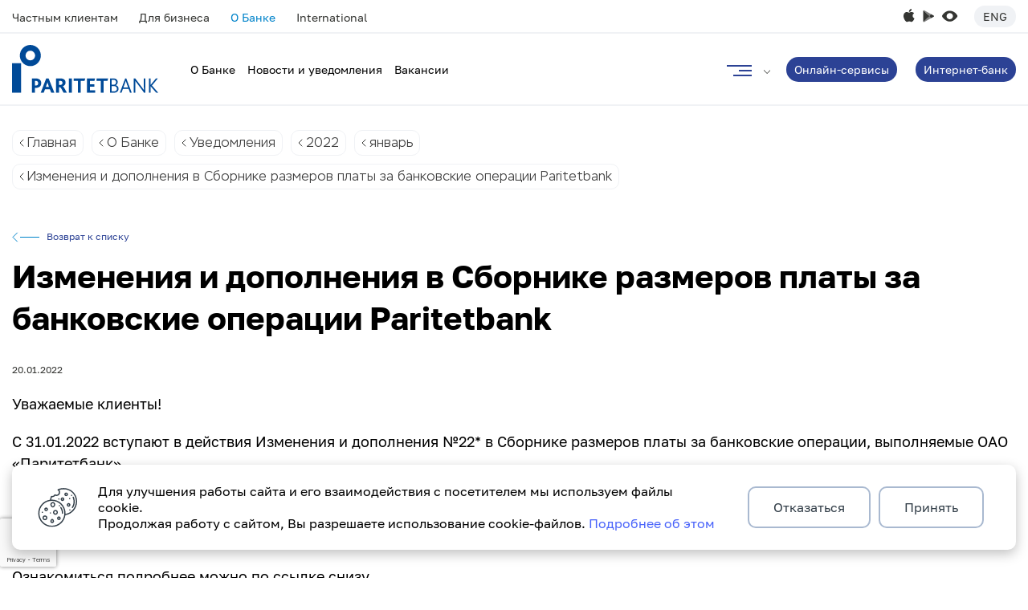

--- FILE ---
content_type: text/html; charset=UTF-8
request_url: https://www.paritetbank.by/about/notifications/2022/yanvar_2022/izmeneniya-v-sbornike-razmerov-platy-za-bankovskie-operatsii-paritetbank_january22/
body_size: 44184
content:


<!DOCTYPE html>
<html lang="ru">
<head>
        <meta http-equiv="Content-Type" content="text/html; charset=UTF-8" />
<meta name="robots" content="index, follow" />
<meta name="description" content="Главные новости о Паритетбанке на офицальном сайте. ✅Будьте в курсе актуальных новостей от банка." />
<script data-skip-moving="true">(function(w, d, n) {var cl = "bx-core";var ht = d.documentElement;var htc = ht ? ht.className : undefined;if (htc === undefined || htc.indexOf(cl) !== -1){return;}var ua = n.userAgent;if (/(iPad;)|(iPhone;)/i.test(ua)){cl += " bx-ios";}else if (/Windows/i.test(ua)){cl += ' bx-win';}else if (/Macintosh/i.test(ua)){cl += " bx-mac";}else if (/Linux/i.test(ua) && !/Android/i.test(ua)){cl += " bx-linux";}else if (/Android/i.test(ua)){cl += " bx-android";}cl += (/(ipad|iphone|android|mobile|touch)/i.test(ua) ? " bx-touch" : " bx-no-touch");cl += w.devicePixelRatio && w.devicePixelRatio >= 2? " bx-retina": " bx-no-retina";if (/AppleWebKit/.test(ua)){cl += " bx-chrome";}else if (/Opera/.test(ua)){cl += " bx-opera";}else if (/Firefox/.test(ua)){cl += " bx-firefox";}ht.className = htc ? htc + " " + cl : cl;})(window, document, navigator);</script>

<link href="/bitrix/cache/css/s1/paritet/template_8b77037573ae10cca99238c72d7d2f89/template_8b77037573ae10cca99238c72d7d2f89_v1.css?17690037701492699" type="text/css"  data-template-style="true" rel="stylesheet" />






    
    <meta http-equiv="X-UA-Compatible" content="IE=edge">
    <meta name="viewport" content="width=device-width, initial-scale=1">
    <link rel="canonical" href="https://www.paritetbank.by/about/notifications/2022/yanvar_2022/izmeneniya-v-sbornike-razmerov-platy-za-bankovskie-operatsii-paritetbank_january22/"/>

    <meta property="og:type" content="website"/>
    <meta property="og:url" content="paritetbank.by">
    <meta property="og:title" content="Paritetbank – твой и цифровой">
    <meta property="og:description" content="Paritetbank оказывает широкий перечень финансовых услуг физическим лицам и организациям уже более 30 лет. Сегодня Банк активно развивает цифровые сервисы, а также работает с клиентами в 23 отделениях по всей Беларуси. Основным фокусом Банка является создание современных технологичных решений для физических лиц и бизнеса.">
    <meta property="og:image" content="/upload/resize_cache/webp/paritet_og.webp">

    <title>Изменения и дополнения в Сборнике размеров платы за банковские операции Paritetbank</title>

        
	    	                </head>
<body>

<!--LAYOUT-->
<div class="layout ">
    <div class="top">
        <div class="container-fluid">
            <div class="top__wrap">
                <!--'start_frame_cache_LkGdQn'-->
    <nav class="top__nav">
                                    <a href="/private/" class="top__link " >Частным клиентам</a>
                        
                                    <a href="/business/" class="top__link " >Для бизнеса</a>
                        
                                    <a href="/about/" class="top__link js-top__link--toggle active" >О Банке</a>
                        
                                    <a href="https://international.paritetbank.by/en/private/" class="top__link " rel="nofollow noindex">International</a>
                        
            </nav>
<script type="application/ld+json">{"@type":"ItemList","itemListElement":[{"@type":"SiteNavigationElement","position":1,"name":"\u0427\u0430\u0441\u0442\u043d\u044b\u043c \u043a\u043b\u0438\u0435\u043d\u0442\u0430\u043c","url":"https:\/\/paritetbank.by\/private\/"},{"@type":"SiteNavigationElement","position":2,"name":"\u0414\u043b\u044f \u0431\u0438\u0437\u043d\u0435\u0441\u0430","url":"https:\/\/paritetbank.by\/business\/"},{"@type":"SiteNavigationElement","position":3,"name":"\u041e \u0411\u0430\u043d\u043a\u0435","url":"https:\/\/paritetbank.by\/about\/"},{"@type":"SiteNavigationElement","position":4,"name":"International","url":"https:\/\/paritetbank.byhttps:\/\/international.paritetbank.by\/en\/private\/"}],"@context":"https:\/\/schema.org"}</script>

<!--'end_frame_cache_LkGdQn'-->                 <div class="top__r mobile_app">
                                                                                        <a href="https://apps.apple.com/by/app/iparitet/id1543156711" target="_blank" rel="nofollow" class="top-apple"></a>
                        <a href="https://play.google.com/store/apps/details?id=by.iparitet" target="_blank" rel="nofollow" class="top-gplay"></a>
                        <a href="?special_version=Y" class="top-version "></a>
                        <a href="https://international.paritetbank.by/en/private/" rel="nofollow" class="top-language">Eng</a>
                </div>
            </div>
        </div>
    </div>
    <header class="page-header">
        <div class="container-fluid">
            <div class="page-header__wrap">
                <div class="page-header__l">
                                    <a href="/private/" class="logo"></a>
                                                <div class="top__r">
                                                                                        <a href="https://apps.apple.com/by/app/iparitet/id1543156711" target="_blank" rel="nofollow" class="top-apple"></a>
                        <a href="https://play.google.com/store/apps/details?id=by.iparitet" target="_blank" rel="nofollow" class="top-gplay"></a>
                        <a href="?special_version=Y" class="top-version "></a>
                        <a href="https://international.paritetbank.by/en/private/" rel="nofollow" class="top-language">Eng</a>
                </div>
                <!--'start_frame_cache_VIcb0m'-->
<nav class="page-header__nav">
                        <div class="page-header__item">
                <a href="/about/" class="page-header__link">О Банке</a>
                                                                                </div>
            
                                <div class="page-header__item">
                <a href="/about/news/" class="page-header__link">Новости и уведомления</a>
                                            </div>
            
                                <div class="page-header__item">
                <a href="/about/vacansy/" class="page-header__link">Вакансии</a>
                                            </div>
            
                        <script type="application/ld+json">{"@type":"ItemList","itemListElement":[{"@type":"SiteNavigationElement","position":1,"name":"\u041e \u0411\u0430\u043d\u043a\u0435","url":"https:\/\/paritetbank.by\/about\/"},{"@type":"SiteNavigationElement","position":2,"name":"\u041d\u043e\u0432\u043e\u0441\u0442\u0438 \u0438 \u0443\u0432\u0435\u0434\u043e\u043c\u043b\u0435\u043d\u0438\u044f","url":"https:\/\/paritetbank.by\/about\/news\/"},{"@type":"SiteNavigationElement","position":3,"name":"\u0412\u0430\u043a\u0430\u043d\u0441\u0438\u0438","url":"https:\/\/paritetbank.by\/about\/vacansy\/"}],"@context":"https:\/\/schema.org"}</script></nav><!--'end_frame_cache_VIcb0m'-->                    <div class="page-header-more">
                        <a href="#" class="page-header-more__link js-page-header-more__link"></a>
                        <div class="page-header-more__list">
                            <!--'start_frame_cache_XEVOpk'-->
    <div class="page-header-more-select">
                    <a href="/about/" class="page-header-more-select__view js-page-header-more-select__view">О Банке</a>
        
        <div class="page-header-more-select__list">
                                            <a href="/private/" class="page-header-more-select__link" >Частным клиентам</a>
                                            <a href="/business/" class="page-header-more-select__link" >Для бизнеса</a>
                                            <a href="https://international.paritetbank.by/en/private/" class="page-header-more-select__link" rel="nofollow noindex">International</a>
                                    </div>
    </div>
<script type="application/ld+json">{"@type":"ItemList","itemListElement":[{"@type":"SiteNavigationElement","position":1,"name":"\u0427\u0430\u0441\u0442\u043d\u044b\u043c \u043a\u043b\u0438\u0435\u043d\u0442\u0430\u043c","url":"https:\/\/paritetbank.by\/private\/"},{"@type":"SiteNavigationElement","position":2,"name":"\u0414\u043b\u044f \u0431\u0438\u0437\u043d\u0435\u0441\u0430","url":"https:\/\/paritetbank.by\/business\/"},{"@type":"SiteNavigationElement","position":3,"name":"International","url":"https:\/\/paritetbank.byhttps:\/\/international.paritetbank.by\/en\/private\/"},{"@type":"SiteNavigationElement","position":4,"name":"\u041e \u0411\u0430\u043d\u043a\u0435","url":"https:\/\/paritetbank.by\/about\/"}],"@context":"https:\/\/schema.org"}</script>

<!--'end_frame_cache_XEVOpk'-->                            <a href="#" class="page-header-more__close js-page-header-more__close"></a>
                            <div class="page-header-search">
                                <a href="#" class="page-header-search__link js-page-header-search__link">
                                    <span class="page-header-search__icon"></span>
                                </a>
                                <div class="page-header-search__toggle">
                                    <div class="page-header-search__wrap">
                                    
<form action="/search/">
            <input type="text" name="q" value="" size="15" maxlength="50" placeholder="Поиск..."/>
        <input type="submit">
    <a href="#" class="page-header-search__close js-page-header-search__close"></a>
</form>                                    </div>
                                </div>
                            </div>
                            <div class="page-header-more__container">
                                <div class="page-header-more__wrap">
                                    <div class="page-header-more__l">
                                        <!--'start_frame_cache_g8taYv'-->
    <div class="page-header-more-links">
                    <a href="/private/rates/" class="page-header-more-links__item">Курсы валют</a>
                    <a href="/contacts/" class="page-header-more-links__item">Офисы и банкоматы</a>
                    <a href="/private/promo/" class="page-header-more-links__item">Акции для частных клиентов</a>
                    <a href="/business/aktsii/" class="page-header-more-links__item">Акции для бизнеса</a>
                    <a href="/about/news/" class="page-header-more-links__item">Новости и уведомления</a>
                    <a href="/about/vacansy/" class="page-header-more-links__item">Работа в банке</a>
                    <a href="/about/" class="page-header-more-links__item">О банке</a>
                    <a href="/faq/" class="page-header-more-links__item">Вопрос-ответ</a>
            </div>
<script type="application/ld+json">{"@type":"ItemList","itemListElement":[{"@type":"SiteNavigationElement","position":1,"name":"\u041a\u0443\u0440\u0441\u044b \u0432\u0430\u043b\u044e\u0442","url":"https:\/\/paritetbank.by\/private\/rates\/"},{"@type":"SiteNavigationElement","position":2,"name":"\u041e\u0444\u0438\u0441\u044b \u0438 \u0431\u0430\u043d\u043a\u043e\u043c\u0430\u0442\u044b","url":"https:\/\/paritetbank.by\/contacts\/"},{"@type":"SiteNavigationElement","position":3,"name":"\u0410\u043a\u0446\u0438\u0438 \u0434\u043b\u044f \u0447\u0430\u0441\u0442\u043d\u044b\u0445 \u043a\u043b\u0438\u0435\u043d\u0442\u043e\u0432","url":"https:\/\/paritetbank.by\/private\/promo\/"},{"@type":"SiteNavigationElement","position":4,"name":"\u0410\u043a\u0446\u0438\u0438 \u0434\u043b\u044f \u0431\u0438\u0437\u043d\u0435\u0441\u0430","url":"https:\/\/paritetbank.by\/business\/aktsii\/"},{"@type":"SiteNavigationElement","position":5,"name":"\u041d\u043e\u0432\u043e\u0441\u0442\u0438 \u0438 \u0443\u0432\u0435\u0434\u043e\u043c\u043b\u0435\u043d\u0438\u044f","url":"https:\/\/paritetbank.by\/about\/news\/"},{"@type":"SiteNavigationElement","position":6,"name":"\u0420\u0430\u0431\u043e\u0442\u0430 \u0432 \u0431\u0430\u043d\u043a\u0435","url":"https:\/\/paritetbank.by\/about\/vacansy\/"},{"@type":"SiteNavigationElement","position":7,"name":"\u041e \u0431\u0430\u043d\u043a\u0435","url":"https:\/\/paritetbank.by\/about\/"},{"@type":"SiteNavigationElement","position":8,"name":"\u0412\u043e\u043f\u0440\u043e\u0441-\u043e\u0442\u0432\u0435\u0442","url":"https:\/\/paritetbank.by\/faq\/"}],"@context":"https:\/\/schema.org"}</script><!--'end_frame_cache_g8taYv'-->                                        <a class="page-header-more__phone short-tel">
                                        171                                        </a>
                                        <a class="page-header-more__phone__add short-tel">
                                                                                </a>
                                        <div class="page-header-more-social">
                                            <a href="javascript:void(0)" class="page-header-more-social__item js-replace-include m-fb">https://www.facebook.com/paritetbank/</a>
                                            <a href="javascript:void(0)" class="page-header-more-social__item js-replace-include m-vk">https://vk.com/paritetbank_by</a>
                                            <a href="javascript:void(0)" class="page-header-more-social__item js-replace-include m-insta">https://www.instagram.com/paritetbankbelarus/</a>
                                            <a href="javascript:void(0)" class="page-header-more-social__item js-replace-include m-tiktok">https://www.tiktok.com/@paritetbank</a>
                                            <a href="javascript:void(0)" class="page-header-more-social__item js-replace-include m-tg">https://t.me/Paritetbank_Belarus</a>
                                        </div>
                                    </div>
                                                                        <!--'start_frame_cache_8vibcG'-->
<div class="page-header-more-menu">
                <div class="page-header-more-menu__col">

                        
                    <div class="page-header-more-menu__item">
                                            <a href="/about/" class="page-header-more-menu__title ">
                            О Банке                                                        </a>

                                                                <div class="page-header-more-menu__list">
                            
                                                            
                                <div class="page-header-more-menu__pos">
                                    <a href="/about/governance/government/" class="page-header-more-menu__link">Корпоративное управление</a>
                                </div>

                                                                                            
                                <div class="page-header-more-menu__pos">
                                    <a href="/about/finance-statements/godovaya-finansovaya-otchetnost/" class="page-header-more-menu__link">Финансовая отчетность</a>
                                </div>

                                                                                            
                                <div class="page-header-more-menu__pos">
                                    <a href="/about/governance/grafik_priem/" class="page-header-more-menu__link">Личный прием</a>
                                </div>

                                                                                            
                                <div class="page-header-more-menu__pos">
                                    <a href="/about/rewards/" class="page-header-more-menu__link">Наши награды</a>
                                </div>

                                                                                            
                                <div class="page-header-more-menu__pos">
                                    <a href="/about/kodeks-korporativnoy-etiki-paritetbank/" class="page-header-more-menu__link">Кодекс корпоративной этики</a>
                                </div>

                                                            
                                                    </div>
                    
                    </div>

                                                                                                        
                    <div class="page-header-more-menu__item">
                                            <a href="" class="page-header-more-menu__title not-hover">
                            Реализация имущества                                                        </a>

                                                                <div class="page-header-more-menu__list">
                            
                                                            
                                <div class="page-header-more-menu__pos">
                                    <a href="/about/realization/nedvizhimost/" class="page-header-more-menu__link">Недвижимость</a>
                                </div>

                                                                                            
                                <div class="page-header-more-menu__pos">
                                    <a href="/about/realization/prochee/" class="page-header-more-menu__link">Прочее</a>
                                </div>

                                                                                            
                                <div class="page-header-more-menu__pos">
                                    <a href="/about/realization/tekhnika/" class="page-header-more-menu__link">Техника</a>
                                </div>

                                                            
                                                    </div>
                    
                    </div>

                                                                                                        
                    <div class="page-header-more-menu__item">
                                            <a href="/about/tender/" class="page-header-more-menu__title ">
                            Закупки                                                        </a>

                                        
                    </div>

                                                    </div>
                    <div class="page-header-more-menu__col">

                        
                    <div class="page-header-more-menu__item">
                                            <a href="/faq/" class="page-header-more-menu__title ">
                            Часто задаваемые вопросы                                                        </a>

                                                                <div class="page-header-more-menu__list">
                            
                                                            
                                <div class="page-header-more-menu__pos">
                                    <a href="/about/feedback/" class="page-header-more-menu__link">Обратная связь</a>
                                </div>

                                                            
                                                    </div>
                    
                    </div>

                                                                                                        
                    <div class="page-header-more-menu__item">
                                            <a href="/about/career/" class="page-header-more-menu__title ">
                            Работа в банке                                                        </a>

                                                                <div class="page-header-more-menu__list">
                            
                                                            
                                <div class="page-header-more-menu__pos">
                                    <a href="/about/vacansy/" class="page-header-more-menu__link"> Вакансии</a>
                                </div>

                                                            
                                                    </div>
                    
                    </div>

                                                                                                        
                    <div class="page-header-more-menu__item">
                                            <a href="/about/bezopasnost/" class="page-header-more-menu__title ">
                            Безопасность                                                        </a>

                                        
                    </div>

                                                                                                        
                    <div class="page-header-more-menu__item">
                                            <a href="/about/tarifs/fl/" class="page-header-more-menu__title ">
                            Тарифы                                                        </a>

                                        
                    </div>

                                                                                                        
                    <div class="page-header-more-menu__item">
                                            <a href="" class="page-header-more-menu__title not-hover">
                            Прочее                                                        </a>

                                                                <div class="page-header-more-menu__list">
                            
                                                            
                                <div class="page-header-more-menu__pos">
                                    <a href="/about/poryado_raskrytiya/" class="page-header-more-menu__link">Раскрытие информации</a>
                                </div>

                                                                                            
                                <div class="page-header-more-menu__pos">
                                    <a href="/about/stocks/" class="page-header-more-menu__link">Раскрытие информации на рынке ценных бумаг</a>
                                </div>

                                                            
                                                    </div>
                    
                    </div>

                                                                                                        
                    <div class="page-header-more-menu__item">
                                            <a href="/about/rabota-s-obrashcheniyami/" class="page-header-more-menu__title ">
                            Работа с обращениями                                                        </a>

                                        
                    </div>

                                                                                                            </div>
        <script type="application/ld+json">{"@type":"ItemList","itemListElement":[{"@type":"SiteNavigationElement","position":1,"name":"\u041e \u0411\u0430\u043d\u043a\u0435","url":"https:\/\/paritetbank.by\/about\/"},{"@type":"SiteNavigationElement","position":2,"name":"\u0420\u0435\u0430\u043b\u0438\u0437\u0430\u0446\u0438\u044f \u0438\u043c\u0443\u0449\u0435\u0441\u0442\u0432\u0430","url":"https:\/\/paritetbank.by"},{"@type":"SiteNavigationElement","position":3,"name":"\u0417\u0430\u043a\u0443\u043f\u043a\u0438","url":"https:\/\/paritetbank.by\/about\/tender\/"},{"@type":"SiteNavigationElement","position":4,"name":"\u0427\u0430\u0441\u0442\u043e \u0437\u0430\u0434\u0430\u0432\u0430\u0435\u043c\u044b\u0435 \u0432\u043e\u043f\u0440\u043e\u0441\u044b","url":"https:\/\/paritetbank.by\/faq\/"},{"@type":"SiteNavigationElement","position":5,"name":"\u0420\u0430\u0431\u043e\u0442\u0430 \u0432 \u0431\u0430\u043d\u043a\u0435","url":"https:\/\/paritetbank.by\/about\/career\/"},{"@type":"SiteNavigationElement","position":6,"name":"\u0411\u0435\u0437\u043e\u043f\u0430\u0441\u043d\u043e\u0441\u0442\u044c","url":"https:\/\/paritetbank.by\/about\/bezopasnost\/"},{"@type":"SiteNavigationElement","position":7,"name":"\u0422\u0430\u0440\u0438\u0444\u044b","url":"https:\/\/paritetbank.by\/about\/tarifs\/fl\/"},{"@type":"SiteNavigationElement","position":8,"name":"\u041f\u0440\u043e\u0447\u0435\u0435","url":"https:\/\/paritetbank.by"},{"@type":"SiteNavigationElement","position":9,"name":"\u0420\u0430\u0431\u043e\u0442\u0430 \u0441 \u043e\u0431\u0440\u0430\u0449\u0435\u043d\u0438\u044f\u043c\u0438","url":"https:\/\/paritetbank.by\/about\/rabota-s-obrashcheniyami\/"}],"@context":"https:\/\/schema.org"}</script></div><!--'end_frame_cache_8vibcG'-->                                </div>
                            </div>
                            <div class="page-header-more-mobile">
                                <!--'start_frame_cache_a7VUlc'-->
<div class="page-header-more-mobile__view">
            <div class="tabs-wrap">
                            <div class="tabs-container">
                    <div class="tabs-off m-single">
                        <a href="https://perevod.paritetbank.by/" class="tab-link current">
                            P2P переводы
                        </a>
                        <a href="https://iparitet.by" class="tab-link">
                            iParitet
                        </a>
                    </div>
                </div>
                                
                <div class="page-header-more-mobile__item m-submenu">
                                                                        <a href="/about/" class="page-header-more-mobile__link js-second-submenu">
                        О Банке                      </a>

                                            <div class="page-header-more-mobile-submenu">
                            <a href="javascript:void(0)" class="page-header-more-mobile-submenu__back js-back-level">Меню</a>
                            <a href="/about/" class="page-header-more-mobile-submenu__top">О Банке</a>

                                                            <a href="/about/governance/government/" class="page-header-more-mobile-submenu__link">Корпоративное управление</a>
                                                            <a href="/about/finance-statements/godovaya-finansovaya-otchetnost/" class="page-header-more-mobile-submenu__link">Финансовая отчетность</a>
                                                            <a href="/about/governance/grafik_priem/" class="page-header-more-mobile-submenu__link">Личный прием</a>
                                                            <a href="/about/rewards/" class="page-header-more-mobile-submenu__link">Наши награды</a>
                                                            <a href="/about/kodeks-korporativnoy-etiki-paritetbank/" class="page-header-more-mobile-submenu__link">Кодекс корпоративной этики</a>
                                                    </div>
                                    </div>
                    
                <div class="page-header-more-mobile__item m-submenu">
                                                                        <a href="" class="page-header-more-mobile__link js-second-submenu">
                        Реализация имущества                      </a>

                                            <div class="page-header-more-mobile-submenu">
                            <a href="javascript:void(0)" class="page-header-more-mobile-submenu__back js-back-level">Меню</a>
                            <a href="" class="page-header-more-mobile-submenu__top">Реализация имущества</a>

                                                            <a href="/about/realization/nedvizhimost/" class="page-header-more-mobile-submenu__link">Недвижимость</a>
                                                            <a href="/about/realization/prochee/" class="page-header-more-mobile-submenu__link">Прочее</a>
                                                            <a href="/about/realization/tekhnika/" class="page-header-more-mobile-submenu__link">Техника</a>
                                                    </div>
                                    </div>
                    
                <div class="page-header-more-mobile__item">
                                                                        <a href="/about/tender/" class="page-header-more-mobile__link">
                        Закупки                      </a>

                                    </div>
                    
                <div class="page-header-more-mobile__item m-submenu">
                                                                        <a href="/faq/" class="page-header-more-mobile__link js-second-submenu">
                        Часто задаваемые вопросы                      </a>

                                            <div class="page-header-more-mobile-submenu">
                            <a href="javascript:void(0)" class="page-header-more-mobile-submenu__back js-back-level">Меню</a>
                            <a href="/faq/" class="page-header-more-mobile-submenu__top">Часто задаваемые вопросы</a>

                                                            <a href="/about/feedback/" class="page-header-more-mobile-submenu__link">Обратная связь</a>
                                                    </div>
                                    </div>
                    
                <div class="page-header-more-mobile__item m-submenu">
                                                                        <a href="/about/career/" class="page-header-more-mobile__link js-second-submenu">
                        Работа в банке                      </a>

                                            <div class="page-header-more-mobile-submenu">
                            <a href="javascript:void(0)" class="page-header-more-mobile-submenu__back js-back-level">Меню</a>
                            <a href="/about/career/" class="page-header-more-mobile-submenu__top">Работа в банке</a>

                                                            <a href="/about/vacansy/" class="page-header-more-mobile-submenu__link"> Вакансии</a>
                                                    </div>
                                    </div>
                    
                <div class="page-header-more-mobile__item">
                                                                        <a href="/about/bezopasnost/" class="page-header-more-mobile__link">
                        Безопасность                      </a>

                                    </div>
                    
                <div class="page-header-more-mobile__item">
                                                                        <a href="/about/tarifs/fl/" class="page-header-more-mobile__link">
                        Тарифы                      </a>

                                    </div>
                    
                <div class="page-header-more-mobile__item m-submenu">
                                                                        <a href="" class="page-header-more-mobile__link js-second-submenu">
                        Прочее                      </a>

                                            <div class="page-header-more-mobile-submenu">
                            <a href="javascript:void(0)" class="page-header-more-mobile-submenu__back js-back-level">Меню</a>
                            <a href="" class="page-header-more-mobile-submenu__top">Прочее</a>

                                                            <a href="/about/poryado_raskrytiya/" class="page-header-more-mobile-submenu__link">Раскрытие информации</a>
                                                            <a href="/about/stocks/" class="page-header-more-mobile-submenu__link">Раскрытие информации на рынке ценных бумаг</a>
                                                    </div>
                                    </div>
                    
                <div class="page-header-more-mobile__item">
                                                                        <a href="/about/rabota-s-obrashcheniyami/" class="page-header-more-mobile__link">
                        Работа с обращениями                      </a>

                                    </div>
                    </div>
        <script type="application/ld+json">{"@type":"ItemList","itemListElement":[{"@type":"SiteNavigationElement","position":1,"name":"\u041e \u0411\u0430\u043d\u043a\u0435","url":"https:\/\/paritetbank.by\/about\/"},{"@type":"SiteNavigationElement","position":2,"name":"\u0420\u0435\u0430\u043b\u0438\u0437\u0430\u0446\u0438\u044f \u0438\u043c\u0443\u0449\u0435\u0441\u0442\u0432\u0430","url":"https:\/\/paritetbank.by"},{"@type":"SiteNavigationElement","position":3,"name":"\u0417\u0430\u043a\u0443\u043f\u043a\u0438","url":"https:\/\/paritetbank.by\/about\/tender\/"},{"@type":"SiteNavigationElement","position":4,"name":"\u0427\u0430\u0441\u0442\u043e \u0437\u0430\u0434\u0430\u0432\u0430\u0435\u043c\u044b\u0435 \u0432\u043e\u043f\u0440\u043e\u0441\u044b","url":"https:\/\/paritetbank.by\/faq\/"},{"@type":"SiteNavigationElement","position":5,"name":"\u0420\u0430\u0431\u043e\u0442\u0430 \u0432 \u0431\u0430\u043d\u043a\u0435","url":"https:\/\/paritetbank.by\/about\/career\/"},{"@type":"SiteNavigationElement","position":6,"name":"\u0411\u0435\u0437\u043e\u043f\u0430\u0441\u043d\u043e\u0441\u0442\u044c","url":"https:\/\/paritetbank.by\/about\/bezopasnost\/"},{"@type":"SiteNavigationElement","position":7,"name":"\u0422\u0430\u0440\u0438\u0444\u044b","url":"https:\/\/paritetbank.by\/about\/tarifs\/fl\/"},{"@type":"SiteNavigationElement","position":8,"name":"\u041f\u0440\u043e\u0447\u0435\u0435","url":"https:\/\/paritetbank.by"},{"@type":"SiteNavigationElement","position":9,"name":"\u0420\u0430\u0431\u043e\u0442\u0430 \u0441 \u043e\u0431\u0440\u0430\u0449\u0435\u043d\u0438\u044f\u043c\u0438","url":"https:\/\/paritetbank.by\/about\/rabota-s-obrashcheniyami\/"}],"@context":"https:\/\/schema.org"}</script></div><!--'end_frame_cache_a7VUlc'-->                                                                <!--'start_frame_cache_rIpOz9'-->
    <div class="page-header-more-links">
                    <a href="/private/rates/" class="page-header-more-links__item">Курсы валют</a>
                    <a href="/contacts/" class="page-header-more-links__item">Офисы и банкоматы</a>
                    <a href="/private/promo/" class="page-header-more-links__item">Акции для частных клиентов</a>
                    <a href="/business/aktsii/" class="page-header-more-links__item">Акции для бизнеса</a>
                    <a href="/about/news/" class="page-header-more-links__item">Новости и уведомления</a>
                    <a href="/about/vacansy/" class="page-header-more-links__item">Работа в банке</a>
                    <a href="/about/" class="page-header-more-links__item">О банке</a>
                    <a href="/faq/" class="page-header-more-links__item">Вопрос-ответ</a>
            </div>
<script type="application/ld+json">{"@type":"ItemList","itemListElement":[{"@type":"SiteNavigationElement","position":1,"name":"\u041a\u0443\u0440\u0441\u044b \u0432\u0430\u043b\u044e\u0442","url":"https:\/\/paritetbank.by\/private\/rates\/"},{"@type":"SiteNavigationElement","position":2,"name":"\u041e\u0444\u0438\u0441\u044b \u0438 \u0431\u0430\u043d\u043a\u043e\u043c\u0430\u0442\u044b","url":"https:\/\/paritetbank.by\/contacts\/"},{"@type":"SiteNavigationElement","position":3,"name":"\u0410\u043a\u0446\u0438\u0438 \u0434\u043b\u044f \u0447\u0430\u0441\u0442\u043d\u044b\u0445 \u043a\u043b\u0438\u0435\u043d\u0442\u043e\u0432","url":"https:\/\/paritetbank.by\/private\/promo\/"},{"@type":"SiteNavigationElement","position":4,"name":"\u0410\u043a\u0446\u0438\u0438 \u0434\u043b\u044f \u0431\u0438\u0437\u043d\u0435\u0441\u0430","url":"https:\/\/paritetbank.by\/business\/aktsii\/"},{"@type":"SiteNavigationElement","position":5,"name":"\u041d\u043e\u0432\u043e\u0441\u0442\u0438 \u0438 \u0443\u0432\u0435\u0434\u043e\u043c\u043b\u0435\u043d\u0438\u044f","url":"https:\/\/paritetbank.by\/about\/news\/"},{"@type":"SiteNavigationElement","position":6,"name":"\u0420\u0430\u0431\u043e\u0442\u0430 \u0432 \u0431\u0430\u043d\u043a\u0435","url":"https:\/\/paritetbank.by\/about\/vacansy\/"},{"@type":"SiteNavigationElement","position":7,"name":"\u041e \u0431\u0430\u043d\u043a\u0435","url":"https:\/\/paritetbank.by\/about\/"},{"@type":"SiteNavigationElement","position":8,"name":"\u0412\u043e\u043f\u0440\u043e\u0441-\u043e\u0442\u0432\u0435\u0442","url":"https:\/\/paritetbank.by\/faq\/"}],"@context":"https:\/\/schema.org"}</script><!--'end_frame_cache_rIpOz9'-->

                                <a class="page-header-more__phone short-tel">
                                171                                </a>
                                <a class="page-header-more__phone__add short-tel">
                                                                </a>
                                <div class="page-header-more-social">
                                    <a href="javascript:void(0)" class="page-header-more-social__item js-replace-include m-fb">https://www.facebook.com/paritetbank/</a>
                                    <a href="javascript:void(0)" class="page-header-more-social__item js-replace-include m-vk">https://vk.com/paritetbank_by</a>
                                    <a href="javascript:void(0)" class="page-header-more-social__item js-replace-include m-insta">https://www.instagram.com/paritetbankbelarus/</a>
                                    <a href="javascript:void(0)" class="page-header-more-social__item js-replace-include m-tiktok">https://www.tiktok.com/@paritetbank</a>
                                </div>
                            </div>
                        </div>
                    </div>
                </div>		
                <div class="page-header__r">
                    <div class="page-header-links">
                                                    <div class="page-header-links__item m-submenu">
    <a href="javascript:void(0)" class="btn">Онлайн-сервисы</a>
    <div class="page-header-sub">
        <a href="https://perevod.paritetbank.by/" class="page-header-sub__link">
            <div class="page-header-sub__icon">
                <img src="/upload/resize_cache/webp/images/sub1.webp" alt="">
            </div>
            <div class="page-header-sub__txt">
                P2P переводы
            </div>
        </a>
        <a href="https://www.paritetbank.by/private/iparitet/?iparitet=new" class="page-header-sub__link">
            <div class="page-header-sub__icon">
                <img src="/upload/resize_cache/webp/images/sub2.webp" alt="">
            </div>
            <div class="page-header-sub__txt">
                iParitet
            </div>
        </a>
        <a href="https://www.paritetbank.by/private/erip-bez-granic/" class="page-header-sub__link">
            <div class="page-header-sub__icon">
                <img src="/upload/resize_cache/webp/iblock/b50/7g5vlw4c1k073bpb8jaoc02qahvltnnu/sub5.webp" alt="">
            </div>
            <div class="page-header-sub__txt">
                ЕРИП без границ
            </div>
        </a>
    </div>
</div>                            <div class="page-header-links__item">
    <a href="https://iparitet.by/" target="_blank" class="btn">Интернет-банк</a>
</div>                                            </div>
                </div>
            </div>
        </div>
    </header>
            <main class="page-content workarea">
                        <script type="application/ld+json">{"@type":"BreadcrumbList","itemListElement":[{"@type":"ListItem","position":1,"name":"\u0413\u043b\u0430\u0432\u043d\u0430\u044f","item":"https:\/\/paritetbank.by\/"},{"@type":"ListItem","position":2,"name":"\u041e \u0411\u0430\u043d\u043a\u0435","item":"https:\/\/paritetbank.by\/about\/"},{"@type":"ListItem","position":3,"name":"\u0423\u0432\u0435\u0434\u043e\u043c\u043b\u0435\u043d\u0438\u044f","item":"https:\/\/paritetbank.by\/about\/notifications\/"},{"@type":"ListItem","position":4,"name":"2022","item":"https:\/\/paritetbank.by\/about\/notifications\/2022\/"},{"@type":"ListItem","position":5,"name":"\u044f\u043d\u0432\u0430\u0440\u044c","item":"https:\/\/paritetbank.by\/about\/notifications\/2022\/yanvar_2022\/"},{"@type":"ListItem","position":6,"name":"\u0418\u0437\u043c\u0435\u043d\u0435\u043d\u0438\u044f \u0438 \u0434\u043e\u043f\u043e\u043b\u043d\u0435\u043d\u0438\u044f \u0432 \u0421\u0431\u043e\u0440\u043d\u0438\u043a\u0435 \u0440\u0430\u0437\u043c\u0435\u0440\u043e\u0432 \u043f\u043b\u0430\u0442\u044b \u0437\u0430 \u0431\u0430\u043d\u043a\u043e\u0432\u0441\u043a\u0438\u0435 \u043e\u043f\u0435\u0440\u0430\u0446\u0438\u0438 Paritetbank"}],"@context":"https:\/\/schema.org"}</script>
    <div class="rko-breadcrumbs">
        <div class="container-fluid">
            <div class="rko-breadcrumbs__wrap"><a href="/" class="rko-breadcrumbs__link">Главная</a><a href="/about/" class="rko-breadcrumbs__link">О Банке</a><a href="/about/notifications/" class="rko-breadcrumbs__link">Уведомления</a><a href="/about/notifications/2022/" class="rko-breadcrumbs__link">2022</a><a href="/about/notifications/2022/yanvar_2022/" class="rko-breadcrumbs__link">январь</a><span class="rko-breadcrumbs__link">Изменения и дополнения в Сборнике размеров платы за банковские операции Paritetbank</span></div></div></div>                            <div class="container-fluid" id="container-main">
                    <!-- container-fluid-->
                    <div class="page-wrap">
                            

                                                                        <!-- CONTENT-PART -->
                        <div class="content">
                        <div class="back-wrap">
	<a href="/about/notifications/" class="back-link">Возврат к списку</a>
</div>
                                                    <div class="page-title"><h1>Изменения и дополнения в Сборнике размеров платы за банковские операции Paritetbank</h1></div>                                        
<div class="news-detail">
<div class="news-date">20.01.2022</div>
					<p>
	 Уважаемые клиенты!<br>
</p>
<p>
	 C 31.01.2022 вступают в действия Изменения и дополнения №22* в Сборнике размеров платы за банковские операции, выполняемые ОАО «Паритетбанк».
</p>
<p>
</p>
<p>
	 C 01.02.2022 — &nbsp;Изменения №23* в Сборнике размеров платы за банковские операции, выполняемые ОАО «Паритетбанк».
</p>
<p>
 <br>
</p>
<p>
	 Ознакомиться подробнее можно по ссылке снизу.<br>
</p>
<p>
</p>
<p>
 <br>
</p>
<p>
 <a href="/upload/medialibrary/1ec/okl9wuzfbc0fhu1zjbk18733cy5y9qsg/22-Izmeneniya-i-dopolneniya-v-Sbornik.pdf" title="№22 Изменения и дополнения _1 в Сборник.pdf">Изменения и дополнения №22</a>
</p>
<p>
 <a href="/upload/medialibrary/ed6/Изменения%20№%2023%20%20в%20Сборник.pdf">Изменения №23</a>
</p>
 <a href="/upload/medialibrary/ed6/Изменения%20№%2023%20%20в%20Сборник.pdf"> </a>
<p>
 <br>
</p>
<p>
</p>
<p>
</p>
<p>
</p>
<p>
</p>
<p>
	 *Изменения утверждены протоколом Комитета по развитию бизнеса&nbsp;№2 от 20.01.2022&nbsp; &nbsp; &nbsp; &nbsp;
</p>
<p>
</p>
<p>
</p>
<p>
	 С уважением, Paritetbank.
</p>		<div style="clear:both"></div>
    
        
	<br />
			<hr>
	
</div>

<!--'start_frame_cache_3JiYAU'-->			<div class="" id="ya-share2" data-services="vkontakte,facebook,odnoklassniki,twitter,viber,whatsapp,telegram"></div>
			<div style="display:none;">
				bool(false)
bool(false)
			</div>
		<!--'end_frame_cache_3JiYAU'-->	</div><!-- END CONTENT-PART -->
	</div><!-- END container-fluid-->
	</div>
    </main>
</div><!-- END LAYOUT-->

 
<footer class="page-footer">
			<div class="container-fluid">
				<div class="page-footer-t">
                    <div class="page-footer-t__logo">
	<img src="/local/templates/paritet/assets/build/img/svg/b-logo.svg" alt="">
</div>					<div class="page-footer-t__info">
						<div class="call">
							<div class="call__item">
                                    
<a href="tel:171" class="call-link">171</a><br>
<a href="tel:375293114949" class="call-link">+375(29)311-49-49</a>							</div>
							<div class="call__item">
                                <a href="#call" class="call-btn call-btn--order js-popup-inline">Заказать звонок</a>							</div>
							<div class="call__item">
                                <a href="#question" class="call-btn js-popup-inline">Задать вопрос</a>							</div>
						</div>
					</div>
				</div>
				<div class="page-footer__wrap">
					<div class="page-footer-menu">
						<div class="page-footer-menu__item">
                        <a href="/private/" class="page-footer-menu__title js-page-footer-menu__title">Частным клиентам</a><!--'start_frame_cache_NMQc3w'-->
    <div class="page-footer-menu__list">

                    <a href="/private/cards/" class="page-footer-menu__link">Карты</a>
                    <a href="/private/deposit/" class="page-footer-menu__link">Вклады</a>
                    <a href="/private/credit/" class="page-footer-menu__link">Кредиты</a>
                    <a href="/private/money-transfers/" class="page-footer-menu__link">Международные переводы</a>
                    <a href="/private/tekushchij-schet/" class="page-footer-menu__link">Текущий счет</a>
                    <a href="/private/promo/" class="page-footer-menu__link">Акции</a>
                    <a href="/private/program_partner/tek-scheta-usloviya-obsluzhivaniya/" class="page-footer-menu__link">Партнерская программа</a>
                    <a href="https://perevod.paritetbank.by/" class="page-footer-menu__link">P2P-переводы</a>
                    <a href="/private/iparitet/" class="page-footer-menu__link">iParitet</a>
                    <a href="https://www.paritetbank.by/private/erip-bez-granic/" class="page-footer-menu__link">ЕРИП без границ</a>
        
    </div>
<script type="application/ld+json">{"@type":"ItemList","itemListElement":[{"@type":"SiteNavigationElement","position":1,"name":"\u041a\u0430\u0440\u0442\u044b","url":"https:\/\/paritetbank.by\/private\/cards\/"},{"@type":"SiteNavigationElement","position":2,"name":"\u0412\u043a\u043b\u0430\u0434\u044b","url":"https:\/\/paritetbank.by\/private\/deposit\/"},{"@type":"SiteNavigationElement","position":3,"name":"\u041a\u0440\u0435\u0434\u0438\u0442\u044b","url":"https:\/\/paritetbank.by\/private\/credit\/"},{"@type":"SiteNavigationElement","position":4,"name":"\u041c\u0435\u0436\u0434\u0443\u043d\u0430\u0440\u043e\u0434\u043d\u044b\u0435 \u043f\u0435\u0440\u0435\u0432\u043e\u0434\u044b","url":"https:\/\/paritetbank.by\/private\/money-transfers\/"},{"@type":"SiteNavigationElement","position":5,"name":"\u0422\u0435\u043a\u0443\u0449\u0438\u0439 \u0441\u0447\u0435\u0442","url":"https:\/\/paritetbank.by\/private\/tekushchij-schet\/"},{"@type":"SiteNavigationElement","position":6,"name":"\u0410\u043a\u0446\u0438\u0438","url":"https:\/\/paritetbank.by\/private\/promo\/"},{"@type":"SiteNavigationElement","position":7,"name":"\u041f\u0430\u0440\u0442\u043d\u0435\u0440\u0441\u043a\u0430\u044f \u043f\u0440\u043e\u0433\u0440\u0430\u043c\u043c\u0430","url":"https:\/\/paritetbank.by\/private\/program_partner\/tek-scheta-usloviya-obsluzhivaniya\/"},{"@type":"SiteNavigationElement","position":8,"name":"P2P-\u043f\u0435\u0440\u0435\u0432\u043e\u0434\u044b","url":"https:\/\/paritetbank.byhttps:\/\/perevod.paritetbank.by\/"},{"@type":"SiteNavigationElement","position":9,"name":"iParitet","url":"https:\/\/paritetbank.by\/private\/iparitet\/"},{"@type":"SiteNavigationElement","position":10,"name":"\u0415\u0420\u0418\u041f \u0431\u0435\u0437 \u0433\u0440\u0430\u043d\u0438\u0446","url":"https:\/\/paritetbank.byhttps:\/\/www.paritetbank.by\/private\/erip-bez-granic\/"}],"@context":"https:\/\/schema.org"}</script><!--'end_frame_cache_NMQc3w'-->						</div>
						<div class="page-footer-menu__item">
                            <a href="/business/" class="page-footer-menu__title js-page-footer-menu__title">Для бизнеса</a>                            <!--'start_frame_cache_mKUqxK'-->
    <div class="page-footer-menu__list">

                    <a href="/business/rko/" class="page-footer-menu__link">РКО</a>
                    <a href="/business/acquiring/" class="page-footer-menu__link">Эквайринг</a>
                    <a href="/business/zarplatny-proekt/" class="page-footer-menu__link">Зарплатный проект</a>
                    <a href="/business/credit/" class="page-footer-menu__link">Кредиты</a>
                    <a href="/business/deposit/" class="page-footer-menu__link">Депозиты</a>
                    <a href="/business/aktsii/" class="page-footer-menu__link">Акции для Бизнеса</a>
                    <a href="/business/cennye_bymagi/" class="page-footer-menu__link">Ценные бумаги</a>
                    <a href="/business/finance/factoring/" class="page-footer-menu__link">Факторинг</a>
                    <a href="/business/eparitet/" class="page-footer-menu__link">eParitet</a>
                    <a href="/business/partnerskaya-programma/" class="page-footer-menu__link">Реферальная программа</a>
        
    </div>
<script type="application/ld+json">{"@type":"ItemList","itemListElement":[{"@type":"SiteNavigationElement","position":1,"name":"\u0420\u041a\u041e","url":"https:\/\/paritetbank.by\/business\/rko\/"},{"@type":"SiteNavigationElement","position":2,"name":"\u042d\u043a\u0432\u0430\u0439\u0440\u0438\u043d\u0433","url":"https:\/\/paritetbank.by\/business\/acquiring\/"},{"@type":"SiteNavigationElement","position":3,"name":"\u0417\u0430\u0440\u043f\u043b\u0430\u0442\u043d\u044b\u0439 \u043f\u0440\u043e\u0435\u043a\u0442","url":"https:\/\/paritetbank.by\/business\/zarplatny-proekt\/"},{"@type":"SiteNavigationElement","position":4,"name":"\u041a\u0440\u0435\u0434\u0438\u0442\u044b","url":"https:\/\/paritetbank.by\/business\/credit\/"},{"@type":"SiteNavigationElement","position":5,"name":"\u0414\u0435\u043f\u043e\u0437\u0438\u0442\u044b","url":"https:\/\/paritetbank.by\/business\/deposit\/"},{"@type":"SiteNavigationElement","position":6,"name":"\u0410\u043a\u0446\u0438\u0438 \u0434\u043b\u044f \u0411\u0438\u0437\u043d\u0435\u0441\u0430","url":"https:\/\/paritetbank.by\/business\/aktsii\/"},{"@type":"SiteNavigationElement","position":7,"name":"\u0426\u0435\u043d\u043d\u044b\u0435 \u0431\u0443\u043c\u0430\u0433\u0438","url":"https:\/\/paritetbank.by\/business\/cennye_bymagi\/"},{"@type":"SiteNavigationElement","position":8,"name":"\u0424\u0430\u043a\u0442\u043e\u0440\u0438\u043d\u0433","url":"https:\/\/paritetbank.by\/business\/finance\/factoring\/"},{"@type":"SiteNavigationElement","position":9,"name":"eParitet","url":"https:\/\/paritetbank.by\/business\/eparitet\/"},{"@type":"SiteNavigationElement","position":10,"name":"\u0420\u0435\u0444\u0435\u0440\u0430\u043b\u044c\u043d\u0430\u044f \u043f\u0440\u043e\u0433\u0440\u0430\u043c\u043c\u0430","url":"https:\/\/paritetbank.by\/business\/partnerskaya-programma\/"}],"@context":"https:\/\/schema.org"}</script><!--'end_frame_cache_mKUqxK'-->						</div>
						<div class="page-footer-menu__item">
                            <a href="/about/information/licensy/" class="page-footer-menu__title js-page-footer-menu__title">
Информация</a>                            <!--'start_frame_cache_QCJ7Jg'-->
    <div class="page-footer-menu__list">

                    <a href="/about/governance/government/" class="page-footer-menu__link">Корпоративное управление</a>
                    <a href="/about/finance-statements/godovaya-finansovaya-otchetnost/" class="page-footer-menu__link">Финансовая отчётность</a>
                    <a href="/private/rates/" class="page-footer-menu__link">Курсы валют</a>
                    <a href="/contacts/" class="page-footer-menu__link">Офисы и банкоматы</a>
                    <a href="/faq/" class="page-footer-menu__link">Часто задаваемые вопросы</a>
                    <a href="/about/news/" class="page-footer-menu__link">Новости и уведомления</a>
                    <a href="/about/vacansy/" class="page-footer-menu__link">Работа в банке</a>
                    <a href="/about/" class="page-footer-menu__link">О банке</a>
                    <a href="/about/poryado_raskrytiya/" class="page-footer-menu__link">Раскрытие информации</a>
                    <a href="/business/currency_operations/valyutnye-operatsii/valyutnye-operatsii.php" class="page-footer-menu__link">Валютные операции и курсы</a>
                    <a href="/about/bezopasnost/" class="page-footer-menu__link">Безопасность</a>
                    <a href="/about/rabota-s-obrashcheniyami/" class="page-footer-menu__link">Работа с обращениями</a>
        
    </div>
<script type="application/ld+json">{"@type":"ItemList","itemListElement":[{"@type":"SiteNavigationElement","position":1,"name":"\u041a\u043e\u0440\u043f\u043e\u0440\u0430\u0442\u0438\u0432\u043d\u043e\u0435 \u0443\u043f\u0440\u0430\u0432\u043b\u0435\u043d\u0438\u0435","url":"https:\/\/paritetbank.by\/about\/governance\/government\/"},{"@type":"SiteNavigationElement","position":2,"name":"\u0424\u0438\u043d\u0430\u043d\u0441\u043e\u0432\u0430\u044f \u043e\u0442\u0447\u0451\u0442\u043d\u043e\u0441\u0442\u044c","url":"https:\/\/paritetbank.by\/about\/finance-statements\/godovaya-finansovaya-otchetnost\/"},{"@type":"SiteNavigationElement","position":3,"name":"\u041a\u0443\u0440\u0441\u044b \u0432\u0430\u043b\u044e\u0442","url":"https:\/\/paritetbank.by\/private\/rates\/"},{"@type":"SiteNavigationElement","position":4,"name":"\u041e\u0444\u0438\u0441\u044b \u0438 \u0431\u0430\u043d\u043a\u043e\u043c\u0430\u0442\u044b","url":"https:\/\/paritetbank.by\/contacts\/"},{"@type":"SiteNavigationElement","position":5,"name":"\u0427\u0430\u0441\u0442\u043e \u0437\u0430\u0434\u0430\u0432\u0430\u0435\u043c\u044b\u0435 \u0432\u043e\u043f\u0440\u043e\u0441\u044b","url":"https:\/\/paritetbank.by\/faq\/"},{"@type":"SiteNavigationElement","position":6,"name":"\u041d\u043e\u0432\u043e\u0441\u0442\u0438 \u0438 \u0443\u0432\u0435\u0434\u043e\u043c\u043b\u0435\u043d\u0438\u044f","url":"https:\/\/paritetbank.by\/about\/news\/"},{"@type":"SiteNavigationElement","position":7,"name":"\u0420\u0430\u0431\u043e\u0442\u0430 \u0432 \u0431\u0430\u043d\u043a\u0435","url":"https:\/\/paritetbank.by\/about\/vacansy\/"},{"@type":"SiteNavigationElement","position":8,"name":"\u041e \u0431\u0430\u043d\u043a\u0435","url":"https:\/\/paritetbank.by\/about\/"},{"@type":"SiteNavigationElement","position":9,"name":"\u0420\u0430\u0441\u043a\u0440\u044b\u0442\u0438\u0435 \u0438\u043d\u0444\u043e\u0440\u043c\u0430\u0446\u0438\u0438","url":"https:\/\/paritetbank.by\/about\/poryado_raskrytiya\/"},{"@type":"SiteNavigationElement","position":10,"name":"\u0412\u0430\u043b\u044e\u0442\u043d\u044b\u0435 \u043e\u043f\u0435\u0440\u0430\u0446\u0438\u0438 \u0438 \u043a\u0443\u0440\u0441\u044b","url":"https:\/\/paritetbank.by\/business\/currency_operations\/valyutnye-operatsii\/valyutnye-operatsii.php"},{"@type":"SiteNavigationElement","position":11,"name":"\u0411\u0435\u0437\u043e\u043f\u0430\u0441\u043d\u043e\u0441\u0442\u044c","url":"https:\/\/paritetbank.by\/about\/bezopasnost\/"},{"@type":"SiteNavigationElement","position":12,"name":"\u0420\u0430\u0431\u043e\u0442\u0430 \u0441 \u043e\u0431\u0440\u0430\u0449\u0435\u043d\u0438\u044f\u043c\u0438","url":"https:\/\/paritetbank.by\/about\/rabota-s-obrashcheniyami\/"}],"@context":"https:\/\/schema.org"}</script><!--'end_frame_cache_QCJ7Jg'-->						</div>
					</div>
					
					<div class="page-footer-menu-contact">
						<div class="page-footer-menu-contact__item">
                                <div class="page-footer-menu__title">
                                    Скачать приложение                                </div>
                                <div class="mobile">
                                                                    <a href="https://apps.apple.com/by/app/iparitet/id1543156711" class="mobile__link" rel="nofollow">
    <div class="mobile__link__icon">
		<svg id="svg-icon-apps__app-store" viewBox="0 0 22 21"><path d="M11.573 2.115C12.346 1.27 13.64.65 14.717.61c.089-.003.167.059.177.142.125 1.065-.288 2.253-1.105 3.18-.777.876-1.914 1.42-2.968 1.42-.074 0-.149-.002-.221-.007a.166.166 0 01-.156-.138c-.17-1.195.472-2.38 1.13-3.09z" fill="#ffffff"></path><path d="M4.305 17.596c-1.95-2.63-3.072-6.967-1.308-9.825A5.279 5.279 0 017.44 5.288c.765 0 1.489.268 2.127.505.477.176.89.33 1.207.33.282 0 .692-.152 1.166-.326.688-.253 1.543-.568 2.436-.568.114 0 .228.005.338.015.76.03 2.649.284 3.881 1.968.026.036.036.08.026.122a.16.16 0 01-.075.103l-.016.01c-.358.206-2.143 1.347-2.12 3.502.024 2.652 2.373 3.626 2.641 3.728l.013.005c.079.034.118.118.09.196l-.006.017a10.445 10.445 0 01-1.436 2.747c-.823 1.124-1.757 2.397-3.277 2.424-.71.012-1.19-.182-1.655-.37l-.004-.002c-.474-.191-.964-.39-1.732-.39-.807 0-1.321.206-1.819.404-.443.176-.901.358-1.535.382l-.077.001c-1.35 0-2.336-1.18-3.31-2.495z" fill="#ffffff"></path></svg>
	</div>
	<span class="mobile__link__txt">App Store</span>
</a>
<a href="https://play.google.com/store/apps/details?id=by.iparitet" class="mobile__link" rel="nofollow">
	<div class="mobile__link__icon">
		<svg id="svg-icon-apps__play-market" viewBox="0 0 22 21"><path fill-rule="evenodd" clip-rule="evenodd" d="M18.195 12.803l-2.636 1.523-2.552-2.617 2.97-2.896 2.208 1.275c.488.296.772.803.772 1.361 0 .558-.284 1.065-.762 1.354zm-2.924-4.398l-.135-.078.005-.005-4.183-2.408-5.514-3.24a1.56 1.56 0 00-1.38-.138l8.395 8.61 2.812-2.74zm-3.375 3.29L3.41 2.993a1.6 1.6 0 00-.376 1.032v14.821c0 .415.157.792.418 1.081l8.443-8.232zM4.135 20.36c.16.053.323.082.485.082.285 0 .56-.085.814-.233l5.524-3.225 3.903-2.247-2.416-2.479-8.31 8.102z" fill="#ffffff"></path></svg>
	</div>
	<span class="mobile__link__txt">Google Play</span>
</a>
<a href="https://appgallery.huawei.com/app/C104649817" class="mobile__link" rel="nofollow">
									<div class="mobile__link__icon">
										<svg id="svg-icon-apps__huawei-apps" viewBox="0 0 21 21"><path fill-rule="evenodd" clip-rule="evenodd" d="M6.25 2.44c0 .004-.048.006-.136.006a.714.714 0 00-.137.005.344.344 0 01-.093.005.344.344 0 00-.093.006.24.24 0 01-.077.005.24.24 0 00-.077.005c0 .004-.023.006-.06.006s-.06.002-.06.005-.022.005-.055.005-.055.002-.055.006c0 .003-.02.005-.05.005-.028 0-.048.002-.048.005s-.019.005-.044.005c-.026 0-.044.003-.044.006s-.017.005-.038.005c-.022 0-.039.002-.039.005s-.016.006-.038.006-.038.002-.038.005-.017.005-.039.005-.038.002-.038.006c0 .002-.015.005-.033.005-.018 0-.033.002-.033.005s-.015.005-.033.005c-.018 0-.033.003-.033.006s-.012.005-.027.005-.027.002-.027.005-.013.006-.028.006c-.015 0-.027.002-.027.005s-.013.005-.028.005c-.015 0-.027.003-.027.005 0 .003-.012.006-.027.006s-.028.002-.028.005-.012.005-.027.005-.028.003-.028.006-.01.005-.021.005c-.013 0-.022.002-.022.005s-.01.006-.022.006c-.012 0-.022.002-.022.005s-.013.005-.028.005c-.015 0-.027.003-.027.005 0 .003-.01.006-.022.006-.012 0-.022.002-.022.005s-.007.005-.016.005c-.01 0-.017.003-.017.006s-.01.005-.022.005c-.012 0-.022.002-.022.005s-.01.005-.021.005c-.012 0-.022.003-.022.006s-.008.005-.017.005c-.009 0-.016.002-.016.005s-.01.006-.022.006c-.012 0-.022.002-.022.005s-.007.005-.016.005c-.01 0-.017.003-.017.006 0 .002-.007.005-.016.005-.01 0-.017.002-.017.005s-.007.005-.016.005c-.01 0-.017.003-.017.006s-.007.005-.016.005c-.01 0-.017.002-.017.005s-.007.006-.016.006c-.009 0-.016.002-.016.005s-.008.005-.017.005c-.009 0-.016.003-.016.006 0 .002-.008.005-.017.005-.009 0-.016.002-.016.005s-.008.005-.017.005c-.009 0-.016.003-.016.006s-.007.005-.016.005c-.01 0-.017.002-.017.005s-.005.006-.01.006c-.007 0-.012.002-.012.005s-.007.005-.016.005c-.01 0-.017.003-.017.005 0 .003-.005.006-.01.006-.007 0-.012.002-.012.005s-.007.005-.016.005c-.01 0-.016.003-.016.006s-.005.005-.011.005c-.006 0-.011.002-.011.005s-.008.006-.017.006c-.009 0-.016.002-.016.005s-.005.005-.011.005c-.006 0-.011.003-.011.005 0 .003-.005.006-.011.006-.006 0-.011.002-.011.005s-.007.005-.016.005c-.01 0-.017.003-.017.006s-.005.005-.01.005c-.007 0-.012.002-.012.005s-.005.006-.01.006c-.007 0-.012.002-.012.005s-.005.005-.01.005c-.007 0-.012.002-.012.005s-.005.006-.01.006c-.007 0-.012.002-.012.005s-.007.005-.016.005c-.009 0-.016.003-.016.006 0 .002-.005.005-.011.005-.006 0-.011.002-.011.005s-.005.005-.011.005c-.006 0-.011.003-.011.006s-.005.005-.01.005-.013.005-.018.01c-.004.006-.012.011-.017.011-.006 0-.01.003-.01.006 0 .002-.005.005-.011.005-.006 0-.011.002-.011.005s-.005.005-.01.005c-.007 0-.012.003-.012.006s-.005.005-.01.005c-.007 0-.012.002-.012.005s-.004.006-.01.006c-.005 0-.013.004-.017.01-.005.006-.012.01-.018.01-.005 0-.01.003-.01.006s-.005.005-.01.005c-.007 0-.011.003-.011.006s-.005.005-.01.005c-.006 0-.014.005-.018.01-.004.006-.012.011-.018.011-.005 0-.01.003-.01.005 0 .003-.004.006-.009.006-.005 0-.013.005-.018.01-.004.006-.011.01-.016.01-.005 0-.012.006-.017.012-.004.005-.011.01-.016.01-.005 0-.012.005-.016.01-.005.007-.012.011-.017.011-.005 0-.012.005-.016.01-.005.007-.012.011-.017.011-.004 0-.012.005-.016.011-.004.006-.011.01-.016.01-.004 0-.014.008-.022.017-.009.008-.019.015-.022.015-.004 0-.014.008-.022.016-.009.01-.019.016-.022.016-.004 0-.014.007-.022.016-.009.009-.018.016-.022.016-.003 0-.016.01-.027.021a.088.088 0 01-.028.021.17.17 0 00-.038.032 4.236 4.236 0 00-.367.36c0 .004-.01.016-.022.027-.012.01-.022.023-.022.026 0 .004-.007.013-.017.021-.009.009-.016.018-.016.022 0 .003-.007.013-.016.02-.01.009-.017.018-.017.022 0 .003-.007.013-.016.021-.01.008-.017.018-.017.022s-.005.011-.01.015c-.007.004-.012.012-.012.016 0 .005-.005.012-.01.016-.007.004-.011.011-.011.016 0 .004-.005.012-.011.016-.006.004-.011.011-.011.016 0 .004-.005.011-.011.015-.006.005-.011.012-.011.016 0 .005-.005.012-.011.016-.006.004-.011.012-.011.017 0 .005-.003.01-.006.01s-.005.004-.005.01c0 .004-.005.012-.011.016-.006.004-.011.012-.011.017 0 .005-.003.01-.006.01s-.005.004-.005.01-.003.01-.006.01-.005.005-.005.01-.005.013-.011.017c-.006.005-.01.012-.01.017 0 .006-.003.01-.006.01s-.006.005-.006.01c0 .006-.002.011-.005.011s-.006.005-.006.01c0 .006-.002.011-.005.011s-.006.005-.006.01c0 .007-.002.011-.005.011s-.006.005-.006.01-.005.013-.01.017c-.007.004-.012.012-.012.017 0 .005-.002.01-.005.01s-.006.004-.006.01-.002.01-.005.01-.006.005-.006.011c0 .006-.002.01-.005.01s-.006.008-.006.017c0 .008-.002.015-.005.015s-.006.005-.006.011c0 .006-.002.01-.005.01s-.005.005-.005.011c0 .006-.003.01-.006.01s-.005.006-.005.011c0 .006-.003.011-.006.011s-.005.005-.005.01c0 .006-.003.011-.006.011S2 4.518 2 4.527c0 .009-.003.016-.006.016s-.005.005-.005.01c0 .006-.003.011-.006.011s-.005.005-.005.01c0 .007-.003.011-.006.011s-.005.008-.005.016c0 .009-.003.016-.006.016s-.005.005-.005.01c0 .007-.003.011-.006.011s-.005.007-.005.016c0 .009-.003.016-.006.016s-.005.005-.005.01c0 .007-.003.011-.006.011s-.005.007-.005.016c0 .009-.002.016-.006.016-.003 0-.005.005-.005.01 0 .006-.002.011-.005.011s-.006.007-.006.016c0 .009-.002.016-.005.016s-.006.007-.006.016c0 .009-.002.016-.005.016s-.006.007-.006.016c0 .008-.002.016-.005.016s-.006.007-.006.015c0 .01-.002.016-.005.016s-.006.007-.006.016c0 .009-.002.016-.005.016s-.006.007-.006.016c0 .009-.002.016-.005.016s-.006.007-.006.016c0 .009-.002.016-.005.016s-.006.007-.006.016c0 .008-.002.015-.005.015s-.006.008-.006.016c0 .009-.002.016-.005.016s-.006.01-.006.021c0 .012-.002.022-.005.022s-.006.007-.006.015c0 .01-.002.016-.005.016s-.005.01-.005.022c0 .011-.003.02-.006.02s-.005.01-.005.022c0 .012-.003.021-.006.021s-.005.007-.005.016c0 .009-.003.016-.006.016s-.005.01-.005.021c0 .012-.003.021-.006.021s-.005.012-.005.027c0 .014-.003.026-.006.026s-.005.01-.005.021c0 .012-.003.022-.006.022s-.005.01-.005.02c0 .012-.003.022-.006.022s-.005.012-.005.026c0 .015-.003.027-.006.027s-.005.012-.005.026c0 .015-.003.027-.006.027s-.005.012-.005.026c0 .015-.003.027-.006.027s-.005.012-.005.026c0 .015-.002.027-.006.027-.003 0-.005.012-.005.026 0 .015-.002.027-.005.027-.004 0-.006.014-.006.031 0 .018-.002.032-.005.032s-.006.014-.006.032c0 .018-.002.032-.005.032-.004 0-.006.016-.006.037 0 .021-.002.037-.005.037s-.006.016-.006.037c0 .021-.002.037-.005.037s-.006.016-.006.037c0 .021-.002.037-.005.037s-.006.018-.006.043c0 .024-.002.042-.005.042s-.006.02-.006.048-.002.047-.005.047-.006.021-.006.053-.002.053-.005.053-.006.023-.006.058c0 .036-.002.059-.005.059s-.006.028-.006.074-.002.074-.005.074a.31.31 0 00-.006.09.31.31 0 01-.005.09.647.647 0 00-.005.132.647.647 0 01-.006.133c-.004 0-.005 1.42-.005 4.252s.001 4.253.005 4.253.006.047.006.132.002.133.005.133a.31.31 0 01.005.09c0 .056.003.09.006.09s.005.026.005.068c0 .043.003.07.006.07s.005.024.005.063.003.063.006.063.005.021.005.053.003.053.006.053.005.018.005.043c0 .024.003.042.006.042s.005.02.005.048.002.047.006.047c.003 0 .005.016.005.037 0 .022.003.037.006.037s.005.016.005.037c0 .022.003.038.006.038s.005.015.005.037c0 .02.002.037.006.037.003 0 .005.014.005.031 0 .018.003.032.006.032s.005.012.005.027c0 .014.003.026.006.026s.005.014.005.032c0 .018.002.032.005.032.004 0 .006.012.006.026 0 .015.002.027.005.027s.006.012.006.026c0 .015.002.027.005.027s.006.012.006.026c0 .015.002.027.005.027s.006.01.006.02c0 .012.002.022.005.022s.006.012.006.027c0 .014.002.026.005.026s.006.01.006.021c0 .012.002.021.005.021s.006.01.006.021c0 .012.002.022.005.022s.006.01.006.02c0 .012.002.022.005.022s.006.01.006.021c0 .012.002.021.005.021s.006.01.006.022c0 .011.002.02.005.02s.006.008.006.017c0 .008.002.016.005.016s.005.01.005.02c0 .012.003.022.006.022s.005.007.005.016c0 .009.003.016.006.016s.005.01.005.02c0 .012.003.022.006.022s.005.007.005.016c0 .009.003.016.006.016s.005.007.005.016c0 .008.003.016.006.016s.005.007.005.016c0 .008.003.015.006.015s.005.008.005.016c0 .009.003.016.006.016s.005.007.005.016c0 .009.003.016.006.016s.005.007.005.016c0 .009.003.016.006.016s.005.007.005.016c0 .008.003.015.006.015s.005.005.005.011c0 .006.003.01.006.01s.005.008.005.017c0 .008.002.015.006.015.003 0 .005.008.005.016 0 .01.002.016.005.016s.006.005.006.01c0 .007.002.011.005.011s.006.007.006.016c0 .009.002.016.005.016s.006.005.006.01c0 .007.002.011.005.011s.006.005.006.01c0 .007.002.011.005.011s.006.008.006.016c0 .01.002.016.005.016s.006.005.006.01c0 .007.002.011.005.011s.006.005.006.011c0 .006.002.01.005.01s.006.008.006.017c0 .008.002.015.005.015s.006.005.006.011c0 .006.002.01.005.01s.006.005.006.011c0 .006.002.01.005.01s.006.006.006.011c0 .006.002.011.005.011s.005.005.005.01c0 .006.003.011.006.011s.005.005.005.01c0 .007.003.011.006.011s.005.005.005.011c0 .006.003.01.006.01s.005.005.005.011c0 .006.003.01.006.01s.005.005.005.011c0 .006.003.01.006.01s.005.006.005.012c0 .005.003.01.006.01s.005.005.005.01c0 .007.003.011.006.011s.005.005.005.01c0 .007.003.012.006.012s.005.004.005.009c0 .005.005.013.011.017.006.004.011.012.011.017 0 .005.002.01.006.01.003 0 .005.004.005.01s.002.01.005.01.006.005.006.01.005.013.01.017c.007.004.012.012.012.017 0 .005.002.01.005.01s.006.004.006.009c0 .005.005.013.01.017.007.004.012.011.012.016 0 .005.005.012.01.016.007.004.012.011.012.016 0 .004.005.011.01.016.007.004.012.01.012.016 0 .004.004.011.01.015.007.005.011.012.011.016 0 .005.005.012.011.016.006.004.011.011.011.016 0 .005.005.012.011.016.006.004.011.01.011.015 0 .004.008.014.017.022.009.008.016.018.016.021 0 .004.008.013.017.021.009.008.016.018.016.021 0 .004.007.014.016.022.01.008.017.017.017.02 0 .004.012.018.027.033a.123.123 0 01.028.031c0 .004.014.02.033.038a2.666 2.666 0 00.356.334c.011.01.024.02.027.02.004 0 .016.01.027.021.012.012.024.022.028.022.003 0 .013.007.022.016.008.008.018.015.022.015.003 0 .013.008.022.016.008.01.018.016.022.016.005 0 .012.005.016.01.004.007.012.011.016.011.005 0 .012.005.017.011.004.006.012.01.016.01.005 0 .012.005.017.011.004.006.011.01.016.01.005 0 .012.006.017.011.004.006.011.011.016.011.005 0 .012.005.016.01.005.006.013.011.018.011.005 0 .01.003.01.005 0 .003.004.006.01.006.005 0 .013.005.017.01.005.006.012.01.018.01.005 0 .01.003.01.006s.004.006.01.006c.005 0 .013.004.017.01.004.006.012.01.018.01.005 0 .01.003.01.006s.004.005.01.005.011.003.011.006c0 .002.005.005.011.005.006 0 .011.002.011.005s.005.006.01.006.013.004.018.01c.004.006.012.01.017.01.006 0 .01.003.01.006s.005.005.01.005c.007 0 .012.003.012.006s.005.005.01.005c.007 0 .012.002.012.005s.005.005.01.005c.007 0 .012.003.012.006s.005.005.01.005c.007 0 .012.002.012.005s.005.006.01.006c.007 0 .012.002.012.005s.004.005.01.005.011.003.011.006c0 .002.005.005.011.005.006 0 .011.002.011.005s.008.005.017.005c.009 0 .016.003.016.006s.005.005.011.005c.006 0 .011.002.011.005s.005.006.011.006c.006 0 .011.002.011.005s.005.005.011.005c.006 0 .011.003.011.006 0 .002.007.005.016.005.01 0 .017.002.017.005s.005.005.01.005c.007 0 .012.003.012.006s.005.005.01.005c.007 0 .012.002.012.005s.007.006.016.006c.01 0 .017.002.017.005s.004.005.01.005.011.002.011.005.008.006.017.006c.009 0 .016.002.016.005s.008.005.017.005c.009 0 .016.003.016.006s.005.005.011.005c.006 0 .011.002.011.005s.007.006.017.006c.009 0 .016.002.016.005s.007.005.016.005c.01 0 .017.002.017.005s.007.006.016.006c.01 0 .017.002.017.005s.007.005.016.005c.01 0 .017.003.017.006s.007.005.016.005c.009 0 .016.002.016.005s.008.005.017.005c.009 0 .016.003.016.006s.008.005.017.005c.009 0 .016.002.016.005s.008.006.017.006c.009 0 .016.002.016.005s.007.005.016.005c.01 0 .017.003.017.006 0 .002.01.005.022.005.012 0 .022.002.022.005s.007.005.016.005c.01 0 .017.003.017.006s.01.005.022.005c.012 0 .021.002.021.005s.01.006.022.006c.012 0 .022.002.022.005s.01.005.022.005c.012 0 .022.003.022.005 0 .003.01.006.022.006.012 0 .022.002.022.005s.01.005.022.005c.012 0 .022.003.022.006s.01.005.022.005c.012 0 .022.002.022.005s.012.006.027.006.027.002.027.005.01.005.022.005c.012 0 .022.002.022.005s.013.006.028.006c.015 0 .027.002.027.005s.012.005.027.005.028.003.028.006.014.005.033.005c.018 0 .032.002.032.005s.013.005.028.005c.015 0 .027.003.027.006s.015.005.033.005c.018 0 .033.002.033.005s.015.006.033.006c.018 0 .033.002.033.005s.016.005.038.005.038.003.038.006.017.005.039.005.038.002.038.005.018.005.044.005.044.003.044.006.018.005.044.005c.025 0 .043.002.043.005 0 .004.02.006.05.006.029 0 .05.002.05.005s.023.005.06.005c.036 0 .06.002.06.006 0 .003.025.005.065.005s.066.002.066.005.03.005.077.005.076.002.076.006a.42.42 0 00.105.005c.065 0 .104.002.104.005 0 .004.065.006.186.006.12 0 .186.002.186.005s1.412.005 4.224.005c2.812 0 4.224-.002 4.224-.005a1.3 1.3 0 01.186-.005c.12 0 .186-.002.186-.006 0-.003.037-.005.099-.005a.385.385 0 00.098-.005c0-.004.032-.006.083-.006a.272.272 0 00.082-.005c0-.003.025-.005.066-.005.04 0 .065-.002.065-.005 0-.004.022-.006.055-.006s.055-.002.055-.005.02-.005.05-.005c.028 0 .049-.002.049-.006 0-.003.02-.005.049-.005s.05-.002.05-.005.015-.006.037-.006.039-.002.039-.005.018-.005.044-.005c.025 0 .043-.002.043-.005s.015-.006.033-.006c.019 0 .033-.002.033-.005s.015-.005.033-.005c.018 0 .033-.003.033-.006s.015-.005.033-.005c.018 0 .033-.002.033-.005s.014-.006.032-.006c.019 0 .033-.002.033-.005s.013-.005.028-.005c.015 0 .027-.003.027-.005 0-.003.013-.006.028-.006.015 0 .027-.002.027-.005s.012-.005.027-.005.028-.003.028-.006.012-.005.027-.005.027-.002.027-.005.01-.005.022-.005c.013 0 .022-.003.022-.006s.013-.005.028-.005c.015 0 .027-.002.027-.005s.01-.006.022-.006c.012 0 .022-.002.022-.005s.01-.005.022-.005c.012 0 .022-.003.022-.006 0-.002.01-.005.022-.005.012 0 .022-.002.022-.005s.007-.005.016-.005c.01 0 .017-.003.017-.006s.01-.005.021-.005c.012 0 .022-.002.022-.005s.01-.006.022-.006c.012 0 .022-.002.022-.005s.008-.005.017-.005c.009 0 .016-.003.016-.005 0-.003.007-.006.016-.006.01 0 .017-.002.017-.005s.01-.005.022-.005c.012 0 .022-.003.022-.006s.007-.005.016-.005c.01 0 .017-.002.017-.005s.007-.006.016-.006c.009 0 .016-.002.016-.005s.008-.005.017-.005c.009 0 .016-.003.016-.005 0-.003.008-.006.017-.006.009 0 .016-.002.016-.005s.008-.005.017-.005c.009 0 .016-.003.016-.006s.005-.005.011-.005c.006 0 .011-.002.011-.005s.007-.005.016-.005c.01 0 .017-.003.017-.006s.007-.005.016-.005c.01 0 .017-.003.017-.005 0-.003.007-.006.016-.006.01 0 .017-.002.017-.005s.005-.005.01-.005c.006 0 .011-.003.011-.006s.008-.005.017-.005c.009 0 .016-.002.016-.005s.005-.005.011-.005c.006 0 .011-.003.011-.006s.008-.005.017-.005c.009 0 .016-.002.016-.005s.005-.006.011-.006c.006 0 .011-.002.011-.005s.005-.005.011-.005c.006 0 .011-.003.011-.005 0-.003.007-.006.016-.006.01 0 .017-.002.017-.005s.005-.005.01-.005c.007 0 .012-.003.012-.006s.005-.005.01-.005c.007 0 .012-.002.012-.005s.005-.006.01-.006c.007 0 .012-.002.012-.005s.005-.005.01-.005c.006 0 .012-.003.012-.005 0-.003.004-.006.01-.006s.011-.002.011-.005.005-.005.011-.005c.006 0 .011-.003.011-.006s.005-.005.011-.005c.006 0 .011-.002.011-.005s.005-.006.011-.006c.006 0 .011-.002.011-.005s.005-.005.011-.005c.006 0 .011-.003.011-.006 0-.002.005-.005.011-.005.006 0 .011-.002.011-.005s.005-.005.01-.005c.007 0 .012-.003.012-.006s.005-.005.01-.005c.007 0 .012-.002.012-.005s.005-.005.01-.005c.007 0 .012-.003.012-.006s.004-.005.01-.005c.005 0 .013-.005.017-.01.004-.006.012-.011.018-.011.005 0 .01-.003.01-.006 0-.002.004-.005.01-.005s.011-.002.011-.005.005-.006.01-.006.013-.004.018-.01c.004-.006.012-.01.017-.01.006 0 .01-.003.01-.006s.005-.005.01-.005.013-.005.018-.01c.004-.007.011-.011.016-.011.005 0 .012-.005.016-.011.005-.006.012-.01.017-.01.005 0 .012-.005.016-.011.005-.006.012-.01.017-.01.004 0 .012-.006.016-.011.005-.006.012-.011.017-.011.004 0 .012-.005.016-.01.004-.006.011-.011.015-.011.005 0 .015-.007.023-.016.009-.009.02-.016.023-.016.004 0 .011-.005.016-.01.004-.006.011-.011.015-.011s.017-.01.029-.021c.011-.012.023-.021.027-.021s.013-.008.022-.016c.008-.01.018-.016.022-.016a.17.17 0 00.038-.032.175.175 0 01.038-.032c.004 0 .03-.024.06-.053a.452.452 0 01.06-.053.269.269 0 00.067-.063c0-.003.024-.03.055-.059a.424.424 0 00.054-.058c0-.003.015-.02.033-.037a.163.163 0 00.033-.037c0-.003.008-.013.017-.021.009-.008.016-.018.016-.021 0-.004.01-.016.022-.027.012-.011.022-.023.022-.027s.005-.01.01-.015c.007-.004.012-.011.012-.015s.007-.014.016-.022c.01-.008.017-.018.017-.022s.005-.011.01-.015c.006-.005.011-.012.011-.016 0-.005.005-.012.011-.016.006-.004.011-.011.011-.016 0-.005.005-.012.011-.016.006-.004.011-.011.011-.016 0-.004.005-.011.011-.016.006-.004.011-.01.011-.015 0-.005.005-.012.011-.016.006-.005.011-.012.011-.017 0-.006.003-.01.006-.01s.005-.004.005-.01c0-.005.005-.012.011-.016.006-.005.011-.012.011-.017 0-.006.002-.01.005-.01s.006-.005.006-.01c0-.006.002-.011.005-.011s.006-.004.006-.01c0-.005.005-.012.01-.017.007-.004.012-.011.012-.017 0-.005.002-.009.005-.009s.006-.005.006-.01c0-.006.002-.011.005-.011s.006-.005.006-.01c0-.006.002-.011.005-.011s.006-.005.006-.01c0-.007.002-.012.005-.012s.006-.004.006-.01.002-.01.005-.01.006-.005.006-.011c0-.006.002-.01.005-.01s.005-.006.005-.012c0-.005.003-.01.006-.01s.006-.005.006-.01c0-.006.002-.011.005-.011s.005-.005.005-.01c0-.007.003-.011.006-.011s.005-.005.005-.011c0-.006.003-.01.006-.01s.005-.005.005-.011c0-.006.003-.01.006-.01s.005-.005.005-.011c0-.006.003-.011.006-.011s.005-.005.005-.01c0-.006.003-.011.006-.011s.005-.005.005-.01c0-.007.003-.011.006-.011s.005-.008.005-.016c0-.009.003-.016.006-.016s.005-.005.005-.01c0-.007.003-.011.006-.011s.005-.005.005-.01c0-.007.003-.012.006-.012s.005-.007.005-.015c0-.01.003-.016.006-.016s.005-.005.005-.01c0-.007.002-.011.005-.011s.006-.008.006-.016c0-.009.002-.016.005-.016s.006-.005.006-.01c0-.007.002-.011.005-.011s.006-.008.006-.016c0-.009.002-.016.005-.016s.006-.007.006-.016c0-.009.002-.016.005-.016s.006-.005.006-.01c0-.006.002-.011.005-.011s.006-.007.006-.016c0-.009.002-.016.005-.016s.006-.007.006-.016c0-.009.002-.016.005-.016s.006-.007.006-.015c0-.01.002-.016.005-.016s.006-.008.006-.016c0-.01.002-.016.005-.016s.006-.007.006-.016c0-.009.002-.016.005-.016s.006-.007.006-.016c0-.009.002-.016.005-.016s.006-.01.006-.02c0-.013.002-.022.005-.022s.005-.007.005-.016c0-.009.003-.016.006-.016s.005-.007.005-.016c0-.008.003-.016.006-.016s.005-.01.005-.02c0-.012.003-.022.006-.022s.005-.01.005-.021c0-.012.003-.021.006-.021s.005-.008.005-.016c0-.009.003-.016.006-.016s.005-.01.005-.021c0-.012.003-.021.006-.021s.005-.01.005-.022c0-.011.003-.02.006-.02s.005-.01.005-.022c0-.012.003-.021.006-.021s.005-.012.005-.027c0-.014.003-.026.006-.026s.005-.01.005-.021c0-.012.002-.022.005-.022.004 0 .006-.011.006-.026s.003-.027.006-.027.005-.011.005-.026.002-.026.006-.026c.003 0 .005-.012.005-.027s.002-.027.005-.027.006-.011.006-.026.002-.026.005-.026.006-.015.006-.032c0-.018.002-.032.005-.032s.006-.012.006-.026c0-.015.002-.027.005-.027s.006-.016.006-.037c0-.021.002-.037.005-.037s.006-.014.006-.032c0-.018.002-.032.005-.032s.006-.016.006-.037c0-.02.002-.037.005-.037s.006-.017.006-.042.002-.042.005-.042.006-.02.006-.048.002-.048.005-.048.006-.02.006-.047c0-.029.002-.048.005-.048s.005-.021.005-.053.003-.053.006-.053.005-.025.005-.064c0-.038.003-.063.006-.063s.005-.028.005-.074.003-.074.006-.074a.38.38 0 00.005-.101c0-.064.002-.1.006-.1.003 0 .005-.064.005-.18 0-.117.002-.18.006-.18.003 0 .005-1.367.005-4.09 0-2.721-.002-4.087-.005-4.087-.004 0-.006-.062-.006-.175 0-.113-.002-.175-.005-.175a.39.39 0 01-.006-.1.38.38 0 00-.005-.101c-.003 0-.006-.028-.006-.074s-.002-.074-.005-.074-.006-.025-.006-.064-.002-.063-.005-.063-.006-.023-.006-.059c0-.035-.002-.058-.005-.058s-.006-.02-.006-.048-.002-.047-.005-.047-.005-.018-.005-.043c0-.024-.003-.042-.006-.042s-.005-.018-.005-.042c0-.025-.003-.043-.006-.043s-.005-.016-.005-.037c0-.021-.003-.037-.006-.037s-.005-.016-.005-.037c0-.021-.003-.037-.006-.037s-.005-.014-.005-.032c0-.017-.003-.032-.006-.032s-.005-.014-.005-.031c0-.018-.003-.032-.006-.032s-.005-.012-.005-.027c0-.014-.003-.026-.006-.026s-.005-.014-.005-.032c0-.018-.003-.032-.006-.032s-.005-.012-.005-.026c0-.015-.002-.027-.005-.027-.004 0-.006-.012-.006-.026 0-.015-.002-.027-.005-.027s-.006-.01-.006-.02c0-.012-.002-.022-.006-.022-.003 0-.005-.012-.005-.026 0-.015-.002-.027-.005-.027s-.006-.01-.006-.021c0-.012-.002-.021-.005-.021s-.006-.01-.006-.021c0-.012-.002-.022-.005-.022s-.006-.01-.006-.02c0-.012-.002-.022-.005-.022s-.006-.01-.006-.021c0-.012-.002-.021-.005-.021s-.006-.01-.006-.022c0-.011-.002-.02-.005-.02s-.006-.01-.006-.022c0-.012-.002-.021-.005-.021s-.006-.007-.006-.016c0-.009-.002-.016-.005-.016s-.006-.01-.006-.021c0-.012-.002-.021-.005-.021s-.006-.007-.006-.016c0-.009-.002-.016-.005-.016s-.006-.007-.006-.016c0-.009-.002-.016-.005-.016s-.005-.007-.005-.016c0-.008-.003-.016-.006-.016s-.005-.007-.005-.015c0-.01-.003-.016-.006-.016s-.005-.007-.005-.016c0-.009-.003-.016-.006-.016s-.005-.007-.005-.016c0-.009-.003-.016-.006-.016s-.005-.007-.005-.016c0-.008-.003-.016-.006-.016s-.005-.007-.005-.016c0-.008-.003-.015-.006-.015s-.005-.008-.005-.016c0-.009-.003-.016-.006-.016s-.005-.005-.005-.01c0-.007-.003-.011-.006-.011s-.005-.008-.005-.016c0-.009-.003-.016-.006-.016s-.005-.007-.005-.016c0-.009-.003-.016-.006-.016s-.005-.005-.005-.01c0-.006-.003-.011-.006-.011s-.005-.007-.005-.016c0-.009-.002-.016-.006-.016-.003 0-.005-.005-.005-.01 0-.006-.002-.011-.005-.011s-.006-.005-.006-.01c0-.006-.002-.011-.005-.011s-.006-.007-.006-.016c0-.009-.002-.016-.005-.016s-.006-.005-.006-.01c0-.006-.002-.011-.005-.011s-.006-.005-.006-.01c0-.007-.002-.011-.005-.011s-.006-.005-.006-.011c0-.006-.002-.01-.005-.01s-.006-.008-.006-.016c0-.01-.002-.016-.005-.016s-.006-.005-.006-.01c0-.007-.002-.012-.005-.012s-.006-.004-.006-.01-.002-.01-.005-.01-.006-.005-.006-.011c0-.006-.002-.01-.005-.01s-.005-.006-.005-.011c0-.006-.003-.011-.006-.011s-.006-.005-.006-.01c0-.006-.002-.011-.005-.011s-.005-.005-.005-.01c0-.007-.003-.011-.006-.011s-.005-.005-.005-.011c0-.006-.003-.01-.006-.01s-.005-.005-.005-.01-.005-.013-.011-.017c-.006-.004-.011-.012-.011-.017 0-.005-.003-.01-.006-.01s-.005-.004-.005-.01-.003-.01-.006-.01-.005-.006-.005-.011c0-.006-.003-.01-.006-.01s-.005-.005-.005-.01c0-.006-.005-.013-.011-.017-.006-.005-.011-.012-.011-.017 0-.006-.003-.01-.006-.01s-.005-.004-.005-.01c0-.004-.005-.012-.01-.016-.007-.005-.012-.012-.012-.017 0-.006-.002-.01-.005-.01s-.006-.004-.006-.01c0-.004-.005-.012-.01-.016-.007-.005-.012-.012-.012-.016 0-.005-.005-.012-.01-.016-.007-.004-.012-.011-.012-.016 0-.005-.005-.012-.01-.016-.007-.004-.012-.011-.012-.016 0-.004-.005-.011-.01-.016-.007-.004-.012-.011-.012-.016 0-.004-.004-.011-.01-.015-.006-.005-.011-.011-.011-.015s-.008-.014-.017-.022c-.009-.009-.016-.018-.016-.022 0-.003-.008-.013-.017-.02-.009-.009-.016-.018-.016-.022 0-.003-.01-.015-.022-.027-.012-.01-.022-.023-.022-.026 0-.003-.01-.015-.022-.026-.012-.012-.022-.024-.022-.027a.22.22 0 00-.038-.042 2.657 2.657 0 00-.356-.334.123.123 0 00-.033-.026c-.004 0-.014-.008-.022-.016-.009-.009-.018-.016-.022-.016s-.013-.007-.022-.016c-.008-.009-.018-.016-.022-.016-.003 0-.013-.007-.022-.016-.008-.009-.018-.016-.023-.016-.004 0-.01-.005-.015-.01-.004-.006-.012-.01-.017-.01-.004 0-.012-.006-.016-.012-.004-.005-.012-.01-.016-.01-.005 0-.012-.005-.017-.01-.004-.007-.012-.011-.016-.011-.005 0-.012-.005-.017-.01-.004-.007-.011-.011-.016-.011-.005 0-.012-.005-.017-.011-.004-.006-.011-.01-.016-.01-.005 0-.012-.005-.016-.011-.005-.006-.013-.01-.018-.01-.005 0-.01-.003-.01-.006s-.004-.005-.01-.005c-.005 0-.013-.005-.017-.011-.005-.006-.012-.01-.018-.01-.005 0-.01-.003-.01-.006s-.005-.005-.01-.005c-.006 0-.011-.003-.011-.006 0-.002-.005-.005-.01-.005-.006 0-.014-.005-.018-.01-.004-.006-.012-.011-.018-.011-.005 0-.01-.002-.01-.005s-.004-.006-.01-.006-.011-.002-.011-.005-.005-.005-.011-.005c-.006 0-.011-.003-.011-.005 0-.003-.005-.006-.011-.006-.006 0-.011-.002-.011-.005s-.005-.005-.011-.005c-.006 0-.01-.003-.01-.006s-.006-.005-.012-.005-.01-.002-.01-.005-.006-.006-.012-.006-.01-.002-.01-.005-.006-.005-.012-.005-.01-.003-.01-.005c0-.003-.006-.006-.012-.006s-.01-.002-.01-.005-.005-.005-.011-.005c-.006 0-.011-.003-.011-.006s-.005-.005-.011-.005c-.007 0-.011-.002-.011-.005s-.005-.005-.011-.005c-.006 0-.011-.003-.011-.006s-.008-.005-.017-.005c-.009 0-.016-.002-.016-.005s-.005-.006-.011-.006c-.006 0-.011-.002-.011-.005s-.005-.005-.011-.005c-.006 0-.011-.003-.011-.006 0-.002-.007-.005-.016-.005-.01 0-.017-.002-.017-.005s-.005-.005-.01-.005c-.007 0-.012-.003-.012-.006s-.005-.005-.01-.005c-.007 0-.012-.002-.012-.005s-.007-.006-.016-.006c-.01 0-.017-.002-.017-.005s-.005-.005-.01-.005c-.007 0-.012-.003-.012-.006 0-.002-.007-.005-.016-.005-.009 0-.016-.002-.016-.005s-.008-.005-.017-.005c-.009 0-.016-.003-.016-.006s-.005-.005-.011-.005c-.006 0-.011-.002-.011-.005s-.008-.006-.017-.006c-.009 0-.016-.002-.016-.005s-.007-.005-.016-.005c-.01 0-.017-.003-.017-.005 0-.003-.007-.006-.016-.006-.01 0-.017-.002-.017-.005s-.007-.005-.016-.005c-.01 0-.017-.003-.017-.006s-.007-.005-.016-.005c-.01 0-.017-.002-.017-.005s-.007-.006-.016-.006c-.009 0-.016-.002-.016-.005s-.008-.005-.017-.005c-.009 0-.016-.003-.016-.005 0-.003-.01-.006-.022-.006-.012 0-.022-.002-.022-.005s-.007-.005-.017-.005c-.009 0-.016-.003-.016-.006s-.01-.005-.022-.005c-.012 0-.022-.002-.022-.005s-.007-.006-.016-.006c-.01 0-.017-.002-.017-.005s-.01-.005-.021-.005c-.013 0-.022-.002-.022-.005s-.01-.006-.022-.006c-.012 0-.022-.002-.022-.005s-.01-.005-.022-.005c-.012 0-.022-.003-.022-.006 0-.002-.01-.005-.022-.005-.012 0-.022-.002-.022-.005s-.01-.005-.022-.005c-.012 0-.022-.003-.022-.006s-.012-.005-.027-.005-.028-.002-.028-.005-.01-.006-.021-.006c-.012 0-.022-.002-.022-.005s-.013-.005-.028-.005c-.015 0-.027-.003-.027-.006 0-.002-.012-.005-.027-.005-.016 0-.028-.002-.028-.005s-.012-.005-.027-.005-.028-.003-.028-.006-.014-.005-.033-.005c-.018 0-.032-.002-.032-.005s-.013-.006-.028-.006c-.015 0-.027-.002-.027-.005s-.017-.005-.039-.005c-.021 0-.038-.002-.038-.005s-.014-.006-.033-.006c-.018 0-.033-.002-.033-.005s-.016-.005-.038-.005-.038-.003-.038-.006-.017-.005-.039-.005-.038-.002-.038-.005-.02-.006-.05-.006c-.029 0-.049-.002-.049-.005s-.018-.005-.043-.005c-.026 0-.044-.002-.044-.005 0-.004-.022-.006-.055-.006s-.055-.002-.055-.005-.025-.005-.066-.005c-.04 0-.065-.002-.065-.006 0-.003-.028-.005-.072-.005-.043 0-.07-.002-.07-.005a.344.344 0 00-.094-.006.344.344 0 01-.093-.005.77.77 0 00-.143-.005.771.771 0 01-.142-.005c0-.004-1.468-.006-4.393-.006-2.926 0-4.394.002-4.394.006zm1.787 2.987c0 .029.002.048.005.048.004 0 .006.03.006.08 0 .049.002.079.005.079s.006.018.006.042c0 .025.002.043.005.043s.006.016.006.037c0 .02.002.037.005.037s.006.012.006.026c0 .015.002.027.005.027s.006.012.006.026c0 .015.002.027.005.027s.006.012.006.026c0 .015.002.027.005.027s.005.01.005.02c0 .012.003.022.006.022s.005.01.005.021c0 .012.003.021.006.021s.005.01.005.022c0 .011.003.02.006.02s.005.008.005.017c0 .008.003.016.006.016s.005.007.005.015c0 .01.003.016.006.016s.005.007.005.016c0 .009.003.016.006.016s.005.007.005.016c0 .009.003.016.006.016s.005.007.005.016c0 .008.003.016.006.016s.005.007.005.016c0 .008.003.015.006.015s.005.005.005.011c0 .006.003.01.006.01s.005.008.005.016c0 .01.002.016.006.016.003 0 .005.005.005.01 0 .007.002.012.005.012s.006.007.006.015c0 .01.002.016.005.016s.006.005.006.01c0 .007.002.011.005.011s.006.005.006.011c0 .006.002.01.005.01s.006.008.006.017c0 .008.002.015.005.015s.006.005.006.011c0 .006.002.01.005.01s.006.005.006.011c0 .006.002.01.005.01s.006.006.006.011c0 .006.002.011.005.011s.006.005.006.01c0 .006.002.011.005.011s.006.005.006.01c0 .007.002.011.005.011s.006.005.006.01.004.013.01.017c.007.004.011.012.011.017 0 .005.003.01.006.01s.005.004.005.01.003.01.006.01.005.005.005.01.005.013.011.017c.006.004.011.012.011.017 0 .005.003.01.006.01s.005.004.005.009c0 .005.005.013.011.017.006.004.011.012.011.017 0 .005.003.01.006.01s.005.004.005.009c0 .005.005.013.011.017.006.004.011.011.011.016 0 .004.005.011.011.016.006.004.01.01.01.015 0 .004.008.014.017.022.01.008.017.017.017.02 0 .004.007.014.016.022.01.008.017.018.017.021 0 .004.007.013.016.021.01.009.017.018.017.022 0 .003.01.015.021.026.013.011.022.023.022.026 0 .004.015.02.033.038a2.653 2.653 0 00.416.376c.004 0 .014.007.023.016.008.008.018.015.022.015.005 0 .012.005.016.011.004.006.011.01.015.01s.015.008.023.017c.009.008.019.015.023.015s.011.005.016.011c.004.006.012.01.017.01.006 0 .01.003.01.006s.004.005.01.005c.005 0 .013.005.017.01.005.007.013.011.018.011.005 0 .01.003.01.006s.004.005.01.005c.005 0 .013.005.017.01.004.006.012.011.018.011.005 0 .01.003.01.005 0 .003.004.006.01.006.007 0 .011.002.011.005s.005.005.01.005c.006 0 .013.005.018.01.004.007.012.011.017.011.006 0 .01.003.01.006s.005.005.011.005c.006 0 .011.002.011.005s.005.006.011.006c.006 0 .011.002.011.005s.005.005.011.005c.006 0 .011.003.011.006 0 .002.005.005.01.005.007 0 .012.002.012.005s.005.005.01.005c.007 0 .012.003.012.006s.007.005.016.005c.01 0 .017.002.017.005s.005.006.01.006c.007 0 .012.002.012.005s.005.005.01.005c.007 0 .011.003.011.006 0 .002.008.005.017.005.009 0 .016.002.016.005s.005.005.011.005c.006 0 .011.003.011.006s.008.005.017.005c.009 0 .016.002.016.005s.005.006.011.006c.006 0 .011.002.011.005s.007.005.016.005c.01 0 .017.003.017.005 0 .003.007.006.016.006.01 0 .017.002.017.005s.007.005.016.005c.01 0 .017.003.017.006s.007.005.016.005c.01 0 .017.002.017.005s.007.006.016.006c.009 0 .016.002.016.005s.01.005.022.005c.012 0 .022.003.022.005 0 .003.008.006.017.006.009 0 .016.002.016.005s.01.005.022.005c.012 0 .022.003.022.006s.01.005.022.005c.012 0 .022.002.022.005s.012.006.027.006.027.002.027.005.013.005.028.005c.015 0 .027.002.027.005s.013.006.028.006c.015 0 .027.002.027.005s.017.005.038.005c.022 0 .039.003.039.006s.02.005.05.005c.028 0 .048.002.048.005s.033.005.088.005c.055 0 .088.002.088.006 0 .003.027.005.07.005.045 0 .072-.002.072-.005 0-.004.033-.006.088-.006a.307.307 0 00.088-.005c0-.003.018-.005.043-.005.026 0 .044-.002.044-.005s.017-.006.039-.006c.021 0 .038-.002.038-.005s.014-.005.033-.005c.018 0 .033-.003.033-.006s.012-.005.027-.005.027-.002.027-.005.01-.005.022-.005c.012 0 .022-.003.022-.006s.013-.005.027-.005c.016 0 .028-.002.028-.005s.01-.006.022-.006c.012 0 .022-.002.022-.005s.007-.005.016-.005c.01 0 .017-.003.017-.006 0-.002.01-.005.022-.005.012 0 .021-.002.021-.005s.008-.005.017-.005c.009 0 .016-.003.016-.006s.008-.005.017-.005c.009 0 .016-.002.016-.005s.008-.006.017-.006c.009 0 .016-.002.016-.005s.008-.005.016-.005c.01 0 .017-.003.017-.006 0-.002.005-.005.01-.005.007 0 .012-.002.012-.005s.007-.005.016-.005c.01 0 .017-.003.017-.006s.007-.005.016-.005c.01 0 .017-.002.017-.005s.005-.006.01-.006c.007 0 .011-.002.011-.005s.005-.005.011-.005c.007 0 .011-.003.011-.005 0-.003.008-.006.017-.006.009 0 .016-.002.016-.005s.005-.005.011-.005c.006 0 .011-.003.011-.006s.005-.005.011-.005c.006 0 .011-.002.011-.005s.005-.006.011-.006c.006 0 .011-.002.011-.005s.005-.005.011-.005c.006 0 .01-.003.01-.005 0-.003.006-.006.012-.006s.01-.002.01-.005.006-.005.012-.005.01-.003.01-.006.006-.005.012-.005.01-.002.01-.005.006-.006.012-.006.01-.002.01-.005.005-.005.012-.005c.006 0 .01-.002.01-.005s.005-.006.011-.006c.007 0 .011-.002.011-.005s.005-.005.01-.005.013-.005.018-.01c.004-.007.012-.011.018-.011.005 0 .01-.003.01-.006s.004-.005.009-.005c.005 0 .013-.005.018-.01.004-.006.012-.011.017-.011.006 0 .01-.003.01-.006 0-.002.004-.005.01-.005.005 0 .013-.005.017-.01.005-.006.012-.011.017-.011.004 0 .012-.005.016-.01.005-.006.012-.011.017-.011.004 0 .012-.005.016-.01.005-.007.011-.011.016-.011.004 0 .014-.008.022-.016.009-.009.019-.016.022-.016.004 0 .014-.007.022-.016.009-.009.019-.016.022-.016.004 0 .014-.007.022-.016.009-.009.018-.016.022-.016a.123.123 0 00.033-.026.127.127 0 01.033-.027.29.29 0 00.05-.042.294.294 0 01.048-.042.9.9 0 00.12-.117c0-.003.02-.024.045-.048a.284.284 0 00.044-.047c0-.004.012-.018.027-.032a.12.12 0 00.027-.032c0-.003.008-.013.017-.02.009-.01.016-.019.016-.022 0-.004.008-.013.017-.021.009-.008.016-.018.016-.022s.005-.011.011-.015c.006-.005.011-.011.011-.015s.007-.014.016-.022c.01-.009.017-.019.017-.023s.005-.01.01-.015c.007-.004.012-.011.012-.017 0-.005.002-.009.005-.009s.006-.004.006-.01c0-.005.005-.012.01-.016.007-.005.012-.012.012-.016 0-.005.005-.012.01-.016.007-.004.012-.012.012-.017 0-.005.002-.01.005-.01s.005-.004.005-.01.003-.01.006-.01.005-.005.005-.01c0-.006.005-.013.011-.017.007-.005.011-.012.011-.017 0-.006.003-.01.006-.01s.005-.005.005-.01c0-.006.003-.011.006-.011s.005-.005.005-.01c0-.006.003-.011.006-.011s.005-.005.005-.01c0-.007.003-.011.006-.011s.005-.005.005-.011c0-.006.003-.01.006-.01s.005-.005.005-.011c0-.006.003-.01.006-.01S13 6.475 13 6.47c0-.006.003-.011.006-.011s.005-.005.005-.01c0-.006.003-.011.006-.011s.005-.005.005-.01c0-.007.002-.011.005-.011.004 0 .006-.007.006-.016 0-.009.003-.016.006-.016.002 0 .005-.005.005-.01 0-.007.002-.011.005-.011s.006-.005.006-.01c0-.007.002-.011.005-.011s.006-.008.006-.016c0-.01.002-.016.005-.016s.006-.005.006-.01c0-.007.002-.011.005-.011s.006-.008.006-.016c0-.01.002-.016.005-.016s.006-.007.006-.016c0-.009.002-.016.005-.016s.006-.007.006-.016c0-.009.002-.016.005-.016s.006-.007.006-.016c0-.008.002-.016.005-.016s.006-.007.006-.015c0-.01.002-.016.005-.016s.006-.007.006-.016c0-.009.002-.016.005-.016s.005-.01.005-.021c0-.012.003-.021.006-.021s.005-.008.005-.016c0-.01.003-.016.006-.016s.005-.01.005-.021c0-.012.003-.022.006-.022s.005-.01.005-.02c0-.012.003-.022.006-.022s.005-.012.005-.026c0-.015.003-.027.006-.027s.005-.012.005-.026c0-.015.003-.027.006-.027s.005-.014.005-.032c0-.017.003-.031.006-.031s.005-.016.005-.037c0-.022.003-.038.006-.038s.005-.02.005-.053c0-.031.002-.052.006-.052a.373.373 0 00.005-.099c0-.078.002-.1.008-.106.007-.006.043-.007.22-.007h.21v.095c0 .06-.002.095-.005.095s-.006.025-.006.064-.002.063-.005.063-.005.018-.005.043c0 .025-.003.042-.006.042s-.005.016-.005.037c0 .021-.003.037-.006.037s-.005.014-.005.032c0 .018-.003.032-.006.032s-.005.012-.005.026c0 .015-.003.027-.006.027s-.005.012-.005.026c0 .015-.003.027-.006.027s-.005.01-.005.021c0 .012-.003.021-.006.021s-.005.01-.005.021c0 .012-.003.022-.006.022s-.005.01-.005.02c0 .012-.003.022-.006.022s-.005.01-.005.021c0 .012-.003.021-.006.021s-.005.007-.005.016c0 .009-.003.016-.006.016s-.005.01-.005.021c0 .012-.003.021-.006.021s-.005.008-.005.016c0 .009-.002.016-.005.016s-.006.007-.006.016c0 .009-.003.016-.006.016s-.005.007-.005.016c0 .009-.002.016-.005.016s-.006.004-.006.01-.002.01-.005.01-.006.008-.006.017c0 .009-.002.016-.005.016s-.006.007-.006.016c0 .008-.002.015-.005.015s-.006.005-.006.011c0 .006-.002.01-.005.01s-.006.008-.006.017c0 .008-.002.015-.005.015s-.006.005-.006.011c0 .006-.002.01-.005.01s-.006.005-.006.011c0 .006-.002.01-.005.01s-.006.008-.006.017c0 .008-.002.016-.005.016s-.006.004-.006.01-.002.01-.005.01-.006.005-.006.011c0 .006-.002.01-.005.01s-.005.006-.005.011c0 .006-.003.011-.006.011s-.005.005-.005.01c0 .007-.003.011-.006.011s-.005.005-.005.01c0 .007-.003.011-.006.011s-.005.005-.005.011c0 .006-.003.01-.006.01s-.005.005-.005.011c0 .006-.003.01-.006.01s-.005.006-.005.011c0 .006-.003.011-.006.011s-.005.005-.005.01c0 .006-.003.011-.006.011s-.005.005-.005.01c0 .007-.003.011-.006.011s-.005.005-.005.011c0 .006-.003.01-.006.01s-.005.005-.005.01-.005.013-.011.017c-.006.004-.011.012-.011.017 0 .005-.002.01-.005.01s-.006.004-.006.009c0 .005-.005.013-.01.017-.007.004-.012.012-.012.017 0 .005-.002.01-.005.01s-.006.004-.006.009c0 .005-.005.013-.01.017-.007.004-.012.011-.012.016 0 .004-.005.012-.01.016-.007.004-.012.011-.012.016 0 .004-.005.011-.01.015-.007.005-.012.012-.012.016 0 .005-.005.012-.01.016-.006.004-.011.012-.011.016 0 .005-.005.012-.011.016-.007.004-.011.011-.011.015s-.008.014-.017.022c-.009.008-.016.018-.016.021 0 .004-.008.013-.017.021-.009.009-.016.018-.016.022 0 .003-.008.013-.017.02-.009.009-.016.018-.016.022 0 .003-.01.015-.022.027-.012.01-.022.023-.022.026a.22.22 0 01-.038.042 3.586 3.586 0 01-.356.339.088.088 0 00-.028.021c-.011.012-.024.022-.027.022a.087.087 0 00-.027.02.087.087 0 01-.028.022c-.003 0-.013.007-.022.016-.008.009-.018.016-.023.016-.004 0-.01.005-.015.01-.004.006-.011.011-.016.011-.004 0-.014.007-.022.016-.009.009-.02.016-.023.016-.005 0-.011.005-.016.01-.004.006-.012.01-.016.01-.005 0-.012.006-.017.012-.004.005-.012.01-.017.01-.006 0-.01.002-.01.005s-.004.006-.01.006c-.005 0-.013.004-.017.01-.005.006-.012.01-.017.01-.005 0-.012.006-.016.011-.005.006-.013.011-.018.011-.005 0-.01.002-.01.005s-.004.006-.01.006c-.005 0-.013.004-.017.01-.004.006-.012.01-.018.01-.005 0-.01.003-.01.006s-.004.005-.01.005-.011.003-.011.006-.005.005-.011.005c-.006 0-.011.002-.011.005s-.005.006-.011.006c-.006 0-.011.002-.011.005s-.005.005-.01.005-.013.005-.018.01c-.004.007-.012.011-.017.011-.006 0-.01.003-.01.006s-.005.005-.011.005c-.006 0-.01.002-.01.005s-.006.006-.012.006-.01.002-.01.005-.008.005-.017.005c-.01 0-.017.003-.017.005 0 .003-.005.006-.01.006-.007 0-.012.002-.012.005s-.005.005-.01.005c-.007 0-.011.003-.011.006s-.005.005-.011.005c-.007 0-.011.002-.011.005s-.005.006-.011.006c-.006 0-.011.002-.011.005s-.008.005-.017.005c-.009 0-.016.003-.016.005 0 .003-.005.006-.011.006-.006 0-.011.002-.011.005s-.005.005-.011.005c-.006 0-.011.003-.011.006s-.008.005-.017.005c-.008 0-.016.002-.016.005s-.005.005-.01.005c-.007 0-.012.003-.012.006s-.007.005-.016.005c-.01 0-.017.002-.017.005s-.007.006-.016.006c-.01 0-.017.002-.017.005s-.007.005-.016.005c-.01 0-.017.003-.017.006 0 .002-.007.005-.016.005-.009 0-.016.002-.016.005s-.008.005-.017.005c-.009 0-.016.003-.016.006s-.008.005-.017.005c-.009 0-.016.002-.016.005s-.008.006-.017.006c-.008 0-.016.002-.016.005s-.01.005-.022.005c-.012 0-.022.003-.022.006 0 .002-.01.005-.022.005-.012 0-.022.002-.022.005s-.01.005-.021.005c-.013 0-.022.003-.022.006s-.01.005-.022.005c-.012 0-.022.002-.022.005s-.013.006-.028.006c-.015 0-.027.002-.027.005s-.012.005-.027.005c-.016 0-.028.003-.028.005 0 .003-.012.006-.027.006s-.028.002-.028.005-.016.005-.038.005-.038.003-.038.006-.018.005-.044.005-.044.002-.044.005-.022.006-.055.006-.054.002-.054.005-.083.005-.236.005a2.044 2.044 0 01-.296-.01c-.036 0-.06-.003-.06-.006s-.018-.005-.044-.005-.044-.002-.044-.005-.014-.006-.033-.006c-.018 0-.033-.002-.033-.005s-.014-.005-.032-.005c-.019 0-.033-.003-.033-.006 0-.002-.013-.005-.028-.005-.015 0-.027-.002-.027-.005s-.01-.005-.022-.005c-.012 0-.022-.003-.022-.006s-.012-.005-.027-.005-.028-.002-.028-.005-.01-.006-.022-.006c-.012 0-.022-.002-.022-.005s-.007-.005-.016-.005c-.009 0-.016-.003-.016-.005 0-.003-.01-.006-.022-.006-.012 0-.022-.002-.022-.005s-.008-.005-.017-.005c-.009 0-.016-.003-.016-.006s-.01-.005-.022-.005c-.012 0-.022-.002-.022-.005s-.007-.006-.016-.006c-.01 0-.017-.002-.017-.005s-.007-.005-.016-.005c-.01 0-.017-.003-.017-.005 0-.003-.005-.006-.01-.006-.007 0-.012-.002-.012-.005s-.007-.005-.016-.005c-.009 0-.016-.003-.016-.006s-.008-.005-.017-.005c-.009 0-.016-.002-.016-.005s-.005-.006-.011-.006c-.006 0-.011-.002-.011-.005s-.008-.005-.017-.005c-.009 0-.016-.002-.016-.005s-.005-.006-.011-.006c-.006 0-.011-.002-.011-.005s-.007-.005-.016-.005c-.01 0-.017-.003-.017-.006 0-.002-.005-.005-.01-.005-.007 0-.012-.002-.012-.005s-.005-.005-.01-.005c-.007 0-.012-.003-.012-.006s-.007-.005-.016-.005c-.01 0-.017-.002-.017-.005s-.004-.006-.01-.006c-.007 0-.011-.002-.011-.005s-.005-.005-.011-.005c-.006 0-.011-.003-.011-.006 0-.002-.005-.005-.011-.005-.006 0-.011-.002-.011-.005s-.005-.005-.011-.005c-.006 0-.011-.003-.011-.006s-.005-.005-.011-.005c-.006 0-.011-.002-.011-.005s-.005-.006-.011-.006c-.006 0-.011-.002-.011-.005s-.005-.005-.011-.005c-.006 0-.011-.003-.011-.006 0-.002-.005-.005-.01-.005-.007 0-.012-.002-.012-.005s-.004-.005-.01-.005c-.005 0-.013-.005-.017-.011-.005-.006-.013-.01-.018-.01-.005 0-.01-.003-.01-.006s-.005-.005-.01-.005c-.007 0-.012-.003-.012-.005 0-.003-.004-.006-.01-.006-.005 0-.013-.005-.017-.01-.004-.006-.012-.01-.018-.01-.005 0-.01-.003-.01-.006s-.004-.006-.01-.006c-.004 0-.012-.004-.017-.01-.004-.006-.011-.01-.016-.01-.005 0-.012-.005-.017-.011-.004-.006-.011-.01-.016-.01-.005 0-.012-.006-.016-.011-.005-.006-.012-.011-.017-.011-.005 0-.012-.005-.016-.01-.005-.006-.012-.011-.017-.011-.004 0-.012-.005-.016-.01-.005-.007-.012-.011-.017-.011-.004 0-.012-.005-.016-.011-.004-.006-.011-.01-.016-.01-.004 0-.014-.008-.022-.017-.009-.008-.019-.015-.022-.015-.004 0-.014-.008-.022-.016-.009-.009-.019-.016-.022-.016-.004 0-.016-.01-.028-.021a.087.087 0 00-.027-.022.17.17 0 01-.038-.031 5.36 5.36 0 01-.367-.355.167.167 0 01-.033-.037c0-.004-.01-.015-.022-.027-.012-.01-.022-.023-.022-.026 0-.004-.007-.013-.016-.021-.01-.008-.017-.018-.017-.022 0-.003-.007-.013-.016-.02-.01-.009-.017-.019-.017-.023s-.005-.01-.01-.015c-.007-.004-.012-.011-.012-.016 0-.004-.005-.011-.01-.016-.007-.004-.012-.01-.012-.015 0-.005-.005-.012-.01-.016-.007-.005-.012-.012-.012-.016 0-.005-.004-.012-.01-.016-.007-.004-.011-.011-.011-.016 0-.005-.005-.012-.011-.016-.006-.004-.011-.011-.011-.016 0-.004-.005-.011-.011-.016-.006-.004-.011-.012-.011-.017 0-.005-.003-.01-.006-.01s-.005-.003-.005-.009c0-.005-.005-.012-.011-.017-.006-.004-.011-.011-.011-.017 0-.005-.003-.01-.006-.01s-.005-.004-.005-.01-.003-.01-.006-.01-.005-.005-.005-.01-.005-.013-.011-.017c-.006-.004-.011-.012-.011-.017 0-.005-.002-.01-.005-.01s-.006-.004-.006-.01-.002-.01-.005-.01-.006-.005-.006-.011c0-.006-.002-.01-.005-.01s-.006-.005-.006-.011c0-.006-.002-.01-.005-.01s-.006-.006-.006-.011c0-.006-.002-.01-.005-.01s-.006-.006-.006-.012c0-.005-.002-.01-.005-.01s-.006-.005-.006-.01c0-.007-.002-.011-.005-.011s-.006-.005-.006-.01c0-.007-.002-.011-.005-.011s-.006-.005-.006-.011c0-.006-.002-.01-.005-.01s-.006-.008-.006-.017c0-.008-.002-.015-.005-.015s-.006-.005-.006-.011c0-.006-.002-.01-.005-.01s-.005-.005-.005-.011c0-.006-.003-.01-.006-.01s-.005-.008-.005-.017c0-.008-.003-.016-.006-.016s-.005-.004-.005-.01-.003-.01-.006-.01-.005-.006-.005-.011c0-.006-.003-.011-.006-.011s-.005-.007-.005-.016c0-.009-.003-.016-.006-.016s-.005-.007-.005-.016c0-.008-.003-.016-.006-.016s-.005-.004-.005-.01-.003-.01-.006-.01-.005-.008-.005-.017c0-.008-.003-.015-.006-.015s-.005-.008-.005-.016c0-.01-.003-.016-.006-.016s-.005-.007-.005-.016c0-.009-.003-.016-.006-.016s-.005-.01-.005-.021c0-.012-.003-.021-.006-.021s-.005-.008-.005-.016c0-.009-.002-.016-.005-.016s-.006-.01-.006-.021c0-.012-.002-.022-.005-.022s-.006-.007-.006-.015c0-.01-.002-.016-.005-.016s-.006-.01-.006-.021c0-.012-.002-.022-.005-.022s-.006-.012-.006-.026c0-.015-.002-.027-.005-.027s-.006-.01-.006-.02c0-.012-.002-.022-.005-.022s-.006-.012-.006-.026c0-.015-.002-.027-.005-.027s-.006-.014-.006-.032c0-.017-.002-.031-.005-.031s-.006-.015-.006-.032c0-.018-.002-.032-.005-.032s-.006-.018-.006-.042c0-.025-.002-.043-.005-.043s-.006-.021-.006-.053-.002-.053-.005-.053a.551.551 0 01-.006-.121V5.38h.428v.047zm-4 6.297v.466h1.096v-.932h.482v2.32h-.482v-.943H4.038v.943h-.482v-2.32h.482v.466zm2.74.238c0 .466.002.705.005.705s.006.015.006.037c0 .02.002.037.005.037s.006.012.006.026c0 .015.002.027.005.027s.006.007.006.016c0 .008.002.015.005.015s.006.008.006.016c0 .01.002.016.005.016s.006.005.006.01c0 .007.002.011.005.011s.006.007.006.015c0 .009.004.018.01.022.006.005.011.012.011.018 0 .005.003.009.006.009s.005.004.005.008c0 .005.008.016.017.024.009.008.016.017.016.02 0 .008.047.054.055.054.004 0 .013.007.022.016.008.008.02.016.024.016.005 0 .009.002.009.005s.005.005.01.005c.007 0 .012.003.012.006 0 .002.005.005.01.005.007 0 .012.002.012.005s.005.005.01.005c.007 0 .012.003.012.006s.007.005.016.005c.009 0 .016.002.016.005s.008.006.017.006c.009 0 .016.002.016.005s.013.005.028.005a.51.51 0 00.142.01.51.51 0 00.143-.01c.015 0 .027-.002.027-.005s.007-.005.016-.005c.01 0 .017-.003.017-.006s.007-.005.016-.005c.01 0 .017-.002.017-.005s.007-.006.016-.006c.01 0 .017-.002.017-.005s.004-.005.01-.005c.005 0 .013-.005.017-.01.004-.007.012-.011.016-.011.005 0 .012-.005.017-.01.004-.007.01-.011.015-.011a.326.326 0 00.078-.075c0-.003.007-.013.016-.02.01-.009.017-.02.017-.024 0-.005.002-.009.005-.009s.006-.004.006-.01.002-.01.005-.01.006-.006.006-.011c0-.006.002-.011.005-.011s.006-.007.006-.016c0-.009.002-.016.005-.016s.006-.007.006-.016c0-.008.002-.015.005-.015s.006-.008.006-.016c0-.01.002-.016.005-.016s.006-.012.006-.027c0-.014.002-.026.005-.026s.006-.016.006-.037c0-.022.002-.037.005-.037.004 0 .005-.239.005-.705v-.704h.494v.678c0 .448-.002.678-.006.678-.003 0-.005.028-.005.074s-.003.074-.006.074-.005.016-.005.037c0 .021-.003.037-.006.037s-.005.012-.005.027c0 .014-.003.026-.006.026s-.005.01-.005.021c0 .012-.003.021-.006.021s-.005.01-.005.022c0 .011-.003.02-.006.02s-.005.008-.005.017c0 .008-.003.015-.006.015s-.005.008-.005.016c0 .01-.003.016-.006.016s-.005.005-.005.01c0 .007-.003.011-.006.011s-.005.005-.005.011c0 .006-.003.01-.006.01s-.005.008-.005.017c0 .008-.003.015-.006.015s-.005.005-.005.011c0 .006-.002.01-.005.01s-.006.005-.006.01-.005.013-.01.017c-.007.004-.012.012-.012.017 0 .005-.002.01-.005.01s-.006.004-.006.009c0 .005-.005.013-.01.017-.007.004-.012.011-.012.016 0 .005-.005.012-.01.016-.007.004-.012.01-.012.015a.112.112 0 01-.027.032.126.126 0 00-.027.032c0 .008-.037.043-.044.043a.13.13 0 00-.033.026.123.123 0 01-.033.027c-.004 0-.013.007-.022.015-.008.01-.02.016-.024.016-.005 0-.009.003-.009.006s-.004.005-.01.005c-.005 0-.013.005-.017.01-.005.006-.012.011-.018.011-.005 0-.01.003-.01.005 0 .003-.005.006-.01.006-.007 0-.011.002-.011.005s-.005.005-.011.005c-.006 0-.011.003-.011.006 0 .002-.005.005-.011.005-.006 0-.011.002-.011.005s-.008.005-.017.005c-.009 0-.016.003-.016.006s-.005.005-.011.005c-.006 0-.011.002-.011.005s-.007.006-.017.006c-.009 0-.016.002-.016.005s-.007.005-.016.005c-.01 0-.017.003-.017.006s-.01.005-.022.005c-.012 0-.022.002-.022.005s-.01.006-.022.006c-.012 0-.021.002-.021.005s-.015.005-.033.005c-.019 0-.033.002-.033.005 0 .004-.02.006-.05.006-.029 0-.049.002-.049.005a.557.557 0 01-.12.005.557.557 0 01-.12-.005c0-.003-.021-.005-.05-.005-.03 0-.05-.002-.05-.006 0-.003-.014-.005-.032-.005-.019 0-.033-.002-.033-.005s-.01-.005-.022-.005c-.012 0-.022-.003-.022-.006s-.01-.005-.022-.005c-.012 0-.022-.002-.022-.005s-.007-.006-.016-.006c-.01 0-.017-.002-.017-.005s-.007-.005-.016-.005c-.01 0-.017-.003-.017-.006 0-.002-.005-.005-.01-.005-.007 0-.012-.002-.012-.005s-.007-.005-.016-.005c-.009 0-.016-.003-.016-.006s-.005-.005-.011-.005c-.006 0-.011-.002-.011-.005s-.005-.006-.011-.006c-.006 0-.011-.002-.011-.005s-.005-.005-.011-.005c-.006 0-.011-.003-.011-.006 0-.002-.005-.005-.01-.005s-.013-.005-.018-.01c-.004-.006-.012-.011-.017-.011-.006 0-.01-.002-.01-.005s-.004-.006-.009-.006c-.005 0-.015-.007-.024-.015a1.385 1.385 0 01-.192-.185c-.009-.009-.016-.02-.016-.024 0-.005-.002-.009-.005-.009s-.006-.004-.006-.01c0-.004-.005-.012-.01-.016-.007-.004-.012-.012-.012-.017 0-.005-.002-.01-.005-.01s-.006-.004-.006-.01-.002-.01-.005-.01-.006-.005-.006-.011c0-.006-.002-.011-.005-.011s-.006-.005-.006-.01c0-.006-.002-.011-.005-.011s-.006-.005-.006-.01c0-.007-.002-.011-.005-.011s-.006-.008-.006-.016c0-.009-.002-.016-.005-.016s-.006-.007-.006-.016c0-.009-.002-.016-.005-.016s-.006-.007-.006-.016c0-.008-.002-.016-.005-.016s-.006-.007-.006-.015c0-.01-.002-.016-.005-.016s-.005-.01-.005-.022c0-.011-.003-.02-.006-.02s-.005-.013-.005-.027c0-.015-.003-.027-.006-.027s-.005-.014-.005-.031c0-.018-.003-.032-.006-.032s-.005-.023-.005-.059c0-.035-.002-.058-.006-.058-.009 0-.007-1.401.002-1.411.005-.006.046-.008.246-.008h.24v.704zm3.3-.697a.034.034 0 01.009.022c0 .007.002.013.005.013s.006.005.006.01c0 .007.002.011.005.011s.006.005.006.011c0 .006.002.01.005.01s.005.008.005.017c0 .008.003.015.006.015s.005.005.005.011c0 .006.003.01.006.01s.005.005.005.011c0 .006.003.01.006.01s.005.006.005.011c0 .006.003.011.006.011s.005.007.005.016c0 .009.003.016.006.016s.005.005.005.01c0 .006.003.011.006.011s.005.005.005.01c0 .006.003.011.006.011s.005.005.005.01c0 .007.003.011.006.011s.005.008.005.016c0 .009.003.016.006.016s.005.005.005.01c0 .007.003.011.006.011s.005.005.005.01c0 .007.003.011.006.011s.005.008.005.016c0 .01.002.016.005.016.004 0 .006.005.006.01 0 .007.002.011.005.011s.006.005.006.011c0 .006.002.01.005.01.004 0 .006.005.006.011 0 .006.002.01.005.01s.006.008.006.017c0 .008.002.016.005.016s.006.004.006.01.002.01.005.01.006.005.006.011c0 .006.002.01.005.01s.006.008.006.017c0 .009.002.016.005.016s.006.005.006.01c0 .006.002.01.005.01s.006.006.006.011c0 .006.002.011.005.011s.006.005.006.01c0 .006.002.011.005.011s.006.007.006.016c0 .009.002.016.005.016s.005.005.005.01c0 .006.003.011.006.011s.006.005.006.01c0 .007.002.011.005.011s.005.005.005.011c0 .006.003.01.006.01s.005.008.005.016c0 .01.003.016.006.016s.005.005.005.01c0 .007.003.011.006.011s.005.005.005.011c0 .006.003.01.006.01s.005.008.005.017c0 .008.003.015.006.015s.005.005.005.011c0 .006.003.01.006.01s.005.005.005.011c0 .006.003.01.006.01s.005.006.005.011c0 .006.003.011.006.011s.005.007.005.016c0 .009.003.016.006.016s.005.005.005.01c0 .006.002.011.005.011s.006.005.006.01c0 .006.002.011.005.011.004 0 .006.007.006.016 0 .009.002.016.005.016s.006.005.006.01c0 .006.002.011.005.011s.006.005.006.01c0 .007.002.011.005.011s.006.005.006.01c0 .007.002.011.005.011s.006.008.006.016c0 .01.002.016.005.016s.006.005.006.01c0 .007.002.011.005.011s.006.005.006.011c0 .006.002.01.005.01s.006.005.006.011c0 .006.002.01.005.01s.006.008.006.017c0 .008.002.016.005.016s.006.004.006.01.002.01.005.01.005.005.005.011c0 .006.003.011.006.011s.005.007.005.016c0 .009.003.016.006.016s.006.005.006.01c0 .006.002.01.005.01s.005.006.005.011c0 .006.003.011.006.011s.005.005.005.01c0 .006.003.011.006.011s.005.007.005.016c0 .009.003.016.006.016s.005.005.005.01c0 .007.003.011.006.011s.005.005.005.01c0 .007.003.011.006.011s.005.008.005.016c0 .009.003.016.006.016s.005.005.005.01c0 .007.003.011.006.011s.005.005.005.011c0 .006.003.01.006.01s.005.005.005.011c0 .006.002.01.005.01.004 0 .006.008.006.017 0 .008.003.016.005.016.003 0 .006.004.006.01s.002.01.005.01c.004 0 .006.006.006.011 0 .006.002.01.005.01s.006.006.006.011c0 .006.002.011.005.011s.006.007.006.016c0 .009.002.016.005.016s.006.005.006.01c0 .006.002.011.005.011s.006.005.006.01c0 .006.002.011.005.011s.006.007.006.016c0 .009.002.016.005.016s.006.005.006.01c0 .006.002.011.005.011s.006.005.006.01c0 .007.002.011.005.011s.006.005.006.01c0 .007.002.011.005.011s.005.008.005.016c0 .01.003.016.006.016s.005.005.005.01c0 .007.003.011.006.011s.005.005.005.011c0 .006.003.01.006.01s.005.008.005.017c0 .008.003.015.006.015s.005.005.005.011c0 .006.003.01.006.01s.005.005.005.011c0 .006.003.01.006.01s.005.006.005.011c0 .006.003.011.006.011s.005.007.005.016c0 .009.003.016.006.016s.005.004.005.01.003.011.006.011.005.005.005.01c0 .006.003.011.006.011s.005.005.005.01c0 .006.003.011.006.011s.005.008.005.016c0 .009.003.016.006.016s.005.005.005.01c0 .007.002.011.005.011.004 0 .006.005.006.01 0 .007.002.011.006.011.002 0 .005.008.005.016 0 .01.002.016.005.016s.006.005.006.01c0 .007.002.011.005.011s.006.005.006.011c0 .006.002.01.005.01s.006.005.006.011c0 .006.002.01.005.01s.006.008.006.017c0 .008.002.016.005.016s.006.004.006.01.002.01.005.01.006.005.006.011c0 .006.002.01.005.01s.006.008.006.017c0 .009.002.016.005.016s.006.007.006.016v.016h-.25c-.263 0-.265 0-.265-.024 0-.005-.003-.008-.006-.008s-.005-.007-.005-.016c0-.009-.003-.016-.006-.016s-.005-.005-.005-.01c0-.006-.003-.011-.006-.011s-.005-.005-.005-.01c0-.007-.003-.011-.006-.011s-.005-.008-.005-.016c0-.01-.003-.016-.006-.016s-.005-.005-.005-.01c0-.007-.003-.011-.006-.011s-.005-.005-.005-.011c0-.006-.003-.01-.006-.01s-.005-.005-.005-.011c0-.006-.002-.01-.006-.01-.003 0-.005-.008-.005-.017 0-.008-.002-.015-.005-.015s-.006-.005-.006-.011c0-.006-.003-.01-.006-.01s-.005-.005-.005-.011c0-.006-.002-.01-.005-.01s-.006-.008-.006-.017c0-.008-.002-.016-.005-.016s-.006-.005-.006-.01c0-.006-.002-.01-.005-.01s-.006-.006-.006-.011c0-.006-.002-.011-.005-.011s-.006-.007-.006-.016c0-.009-.002-.016-.005-.016s-.006-.005-.006-.01c0-.006-.002-.011-.005-.011s-.006-.005-.006-.01c0-.006-.002-.011-.005-.011s-.006-.007-.006-.016c0-.009-.002-.016-.005-.016s-.006-.004-.006-.008c0-.025.018-.024-.553-.024-.57 0-.553 0-.553.024 0 .004-.003.008-.006.008s-.005.007-.005.016c0 .009-.003.016-.006.016s-.005.005-.005.01c0 .006-.003.011-.006.011s-.005.005-.005.01c0 .006-.003.011-.006.011s-.005.007-.005.016c0 .009-.003.016-.006.016s-.005.005-.005.01c0 .006-.002.011-.005.011s-.006.005-.006.01c0 .006-.002.011-.005.011s-.006.005-.006.01c0 .007-.002.011-.005.011s-.006.008-.006.016c0 .01-.002.016-.005.016s-.006.005-.006.01c0 .007-.002.011-.005.011s-.006.005-.006.011c0 .006-.002.01-.005.01s-.006.008-.006.017c0 .008-.002.015-.005.015s-.006.005-.006.011c0 .006-.002.01-.005.01s-.006.005-.006.011c0 .006-.002.01-.005.01s-.006.005-.006.011c0 .006-.002.011-.005.011s-.006.007-.006.016c0 .009-.002.016-.005.016s-.006.005-.006.01c0 .006-.002.01-.005.01s-.005.006-.005.011c0 .006-.003.011-.006.011s-.005.006-.005.014c0 .029.004.029-.26.029h-.244v-.016c0-.01.002-.016.005-.016s.006-.007.006-.016c0-.009.002-.016.005-.016s.005-.005.005-.01c0-.006.003-.011.006-.011s.005-.005.005-.01c0-.007.003-.011.006-.011s.005-.005.005-.011c0-.006.003-.01.006-.01s.005-.008.005-.017c0-.008.003-.015.006-.015s.005-.005.005-.011c0-.006.003-.01.006-.01s.005-.005.005-.011c0-.006.003-.01.006-.01s.005-.008.005-.017c0-.008.003-.015.006-.015s.005-.005.005-.011c0-.006.003-.01.006-.01s.005-.005.005-.011c0-.006.003-.01.006-.01s.005-.006.005-.012c0-.005.003-.01.006-.01s.005-.007.005-.016c0-.009.003-.016.006-.016s.005-.005.005-.01c0-.006.002-.011.005-.011s.006-.005.006-.01c0-.007.002-.011.005-.011s.006-.005.006-.01c0-.007.002-.011.005-.011s.006-.008.006-.016c0-.009.002-.016.005-.016s.006-.005.006-.01c0-.007.002-.011.005-.011s.006-.005.006-.011c0-.006.002-.01.005-.01s.006-.008.006-.016c0-.01.002-.016.005-.016s.006-.005.006-.01c0-.007.002-.011.005-.011s.006-.005.006-.011c0-.006.002-.01.005-.01s.006-.005.006-.011c0-.006.002-.01.005-.01s.006-.008.006-.017c0-.008.002-.016.005-.016s.006-.004.006-.01.002-.01.005-.01.005-.006.005-.011c0-.006.003-.011.006-.011s.005-.005.005-.01c0-.006.003-.011.006-.011s.005-.007.005-.016c0-.009.003-.016.006-.016s.005-.005.005-.01c0-.006.003-.011.006-.011s.005-.005.005-.01c0-.007.003-.011.006-.011s.005-.005.005-.01c0-.007.003-.011.006-.011s.005-.008.005-.016c0-.01.003-.016.006-.016s.005-.005.005-.01c0-.007.003-.011.006-.011s.005-.005.005-.011c0-.006.003-.01.006-.01s.005-.008.005-.017c0-.008.003-.015.006-.015s.005-.005.005-.011c0-.006.003-.01.006-.01s.005-.005.005-.011c0-.006.002-.01.005-.01s.006-.006.006-.011c0-.006.002-.011.005-.011s.006-.007.006-.016c0-.009.002-.016.005-.016s.006-.005.006-.01c0-.006.002-.01.005-.01s.006-.006.006-.011c0-.006.002-.011.005-.011s.006-.005.006-.01c0-.006.002-.011.005-.011s.006-.008.006-.016c0-.009.002-.016.005-.016s.006-.005.006-.01c0-.007.002-.011.005-.011s.006-.005.006-.01c0-.007.002-.011.005-.011s.006-.008.006-.016c0-.01.002-.016.005-.016s.006-.005.006-.01c0-.007.002-.011.005-.011s.006-.005.006-.011c0-.006.002-.01.005-.01s.005-.005.005-.011c0-.006.003-.01.006-.01s.005-.008.005-.017c0-.008.003-.015.006-.015s.005-.005.005-.011c0-.006.003-.01.006-.01s.005-.005.005-.011c0-.006.003-.01.006-.01s.005-.006.005-.011c0-.006.003-.011.006-.011s.005-.007.005-.016c0-.009.003-.016.006-.016s.005-.005.005-.01c0-.006.003-.011.006-.011s.005-.005.005-.01c0-.007.003-.011.006-.011s.005-.005.005-.01c0-.007.003-.011.006-.011s.005-.008.005-.016c0-.009.003-.016.006-.016s.005-.005.005-.01c0-.007.003-.011.006-.011s.005-.005.005-.011c0-.006.002-.01.005-.01s.006-.008.006-.016c0-.01.002-.016.005-.016s.006-.005.006-.01c0-.007.002-.012.005-.012s.006-.004.006-.01.002-.01.005-.01.006-.006.006-.011c0-.006.002-.01.005-.01s.006-.008.006-.017c0-.008.002-.016.005-.016s.006-.004.006-.01.002-.01.005-.01.006-.006.006-.011c0-.006.002-.011.005-.011s.006-.005.006-.01c0-.006.002-.011.005-.011s.006-.007.006-.016c0-.009.002-.016.005-.016s.006-.005.006-.01c0-.006.002-.011.005-.011s.006-.005.006-.01c0-.007.002-.011.005-.011s.005-.008.005-.016c0-.009.003-.016.006-.016s.005-.005.005-.01c0-.007.003-.011.006-.011s.005-.005.005-.01c0-.007.003-.011.006-.011s.005-.005.005-.011c0-.006.003-.01.006-.01s.005-.008.005-.017c0-.008.003-.015.006-.015s.005-.005.005-.011c0-.006.003-.01.006-.01s.005-.005.005-.011c0-.006.003-.01.006-.01s.005-.006.005-.011c0-.006.003-.011.006-.011s.005-.007.005-.016c0-.009.003-.016.006-.016s.005-.005.005-.01c0-.006.003-.01.006-.01s.005-.006.005-.011c0-.006.003-.011.006-.011s.005-.005.005-.01c0-.006.002-.011.005-.011s.006-.008.006-.016c0-.009.002-.016.005-.016s.006-.005.006-.01c0-.007.002-.011.005-.011s.006-.005.006-.01c0-.007.002-.011.005-.011s.006-.008.006-.016c0-.01.002-.016.005-.016s.006-.005.006-.01c0-.007.002-.011.005-.011s.006-.005.006-.011c0-.006.002-.01.005-.01s.006-.005.006-.011c0-.006.002-.01.005-.01s.006-.008.006-.017c0-.008.002-.016.005-.016s.006-.004.006-.01.002-.01.005-.01.006-.005.006-.011c0-.006.002-.01.005-.01s.006-.006.006-.011c0-.006.002-.011.005-.011s.005-.007.005-.016c0-.009.003-.016.006-.016s.005-.005.005-.01c0-.01.004-.011.217-.011.18 0 .218.001.225.008zm1.381 0a.034.034 0 01.008.022c0 .007.003.013.006.013s.005.007.005.016c0 .009.003.016.006.016s.005.01.005.021c0 .012.003.021.006.021s.005.008.005.016c0 .01.002.016.005.016.004 0 .006.007.006.016 0 .009.002.016.005.016s.006.007.006.016c0 .009.002.016.005.016.004 0 .006.007.006.016 0 .008.002.016.005.016s.006.007.006.015c0 .01.002.016.005.016s.006.008.006.016c0 .009.002.016.005.016s.006.007.006.016c0 .009.002.016.005.016s.006.007.006.016c0 .008.002.016.005.016s.006.01.006.02c0 .013.002.022.005.022s.006.007.006.016c0 .009.002.016.005.016s.006.007.006.016c0 .008.002.016.005.016s.006.007.006.015c0 .01.002.016.005.016s.005.008.005.016c0 .009.003.016.006.016s.006.007.006.016c0 .009.002.016.005.016s.005.007.005.016c0 .008.003.016.006.016s.005.007.005.015c0 .01.003.016.006.016s.005.008.005.016c0 .01.003.016.006.016s.005.01.005.021c0 .012.003.022.006.022s.005.007.005.015c0 .01.003.016.006.016s.005.008.005.016c0 .009.003.016.006.016s.005.007.005.016c0 .009.003.016.006.016s.005.007.005.016c0 .008.003.016.006.016s.005.007.005.016c0 .008.003.015.006.015s.005.008.005.016c0 .01.003.016.006.016s.005.007.005.016c0 .009.002.016.005.016.004 0 .006.007.006.016 0 .009.002.016.005.016s.006.01.006.02c0 .013.002.022.005.022s.006.007.006.016c0 .009.002.016.005.016s.006.007.006.016c0 .008.002.016.005.016s.006.007.006.016c0 .008.002.016.005.016s.006.007.006.015c0 .01.002.016.005.016s.006.007.006.016c0 .009.002.016.005.016s.006.007.006.016c0 .009.002.016.005.016s.006.007.006.016c0 .008.002.016.005.016s.006.007.006.015c0 .01.002.016.005.016s.006.007.006.016c0 .009.002.016.005.016s.005.01.005.021c0 .012.003.021.006.021s.006.008.006.016c0 .01.002.016.005.016s.005.007.005.016c0 .009.003.016.006.016s.005.007.005.016c0 .009.003.016.006.016s.005.007.005.016c0 .008.003.016.006.016s.005.007.005.015c0 .01.003.016.006.016s.005.008.005.016c0 .009.003.016.006.016s.005.006.005.014c0 .012.011.028.019.028.002 0 .003-.007.003-.015 0-.01.003-.016.006-.016s.005-.007.005-.016c0-.009.002-.016.006-.016.003 0 .005-.007.005-.016 0-.009.003-.016.006-.016s.005-.007.005-.016c0-.008.002-.016.005-.016.004 0 .006-.01.006-.02 0-.013.002-.022.005-.022s.006-.007.006-.016c0-.009.002-.016.005-.016s.006-.007.006-.016c0-.008.002-.016.005-.016s.006-.007.006-.015c0-.01.002-.016.005-.016s.006-.008.006-.016c0-.009.002-.016.005-.016s.006-.007.006-.016c0-.009.002-.016.005-.016s.006-.007.006-.016c0-.008.002-.016.005-.016s.006-.007.006-.015c0-.01.002-.016.005-.016s.006-.008.006-.016c0-.009.002-.016.005-.016s.006-.007.006-.016c0-.009.002-.016.005-.016s.005-.007.005-.016c0-.009.003-.016.006-.016s.005-.007.005-.016c0-.008.003-.015.006-.015s.005-.008.005-.016c0-.01.003-.016.006-.016s.005-.007.005-.016c0-.009.003-.016.006-.016s.005-.007.005-.016c0-.009.003-.016.006-.016s.005-.007.005-.016c0-.008.003-.016.006-.016s.005-.007.005-.015c0-.01.003-.016.006-.016s.005-.008.005-.016c0-.009.003-.016.006-.016s.005-.007.005-.016c0-.009.003-.016.006-.016s.005-.007.005-.016c0-.008.003-.016.006-.016s.005-.007.005-.016c0-.008.002-.015.006-.015.003 0 .005-.008.005-.016 0-.01.002-.016.005-.016s.006-.007.006-.016c0-.009.003-.016.006-.016s.005-.007.005-.016c0-.009.002-.016.005-.016s.006-.007.006-.016c0-.008.002-.016.005-.016s.006-.007.006-.016c0-.008.002-.015.005-.015s.006-.008.006-.016c0-.009.002-.016.005-.016s.006-.007.006-.016c0-.009.002-.016.005-.016s.006-.007.006-.016c0-.008.002-.016.005-.016s.006-.007.006-.016c0-.008.002-.015.005-.015s.006-.008.006-.016c0-.01.002-.016.005-.016s.006-.007.006-.016c0-.009.002-.016.005-.016s.006-.007.006-.016c0-.009.002-.016.005-.016s.006-.007.006-.016c0-.008.002-.015.005-.015s.005-.008.005-.016c0-.01.003-.016.006-.016s.005-.01.005-.021c0-.012.003-.022.006-.022s.005-.007.005-.016c0-.008.003-.015.006-.015s.005-.008.005-.016c0-.01.003-.016.006-.016s.005-.007.005-.016c0-.009.003-.016.006-.016s.005-.007.005-.016c0-.009.003-.016.006-.016s.005-.007.005-.016c0-.008.003-.016.006-.016s.005-.007.005-.015c0-.01.003-.016.006-.016s.005-.008.005-.016c0-.009.003-.016.006-.016s.005-.007.005-.016c0-.009.002-.016.006-.016.003 0 .005-.005.005-.01 0-.01.004-.011.203-.011s.202 0 .202.01c0 .006.003.011.006.011s.005.007.005.016c0 .009.003.016.006.016s.005.007.005.016c0 .008.003.016.006.016s.005.007.005.016c0 .008.003.015.006.015s.005.008.005.016c0 .01.003.016.006.016s.005.007.005.016c0 .009.003.016.006.016s.005.007.005.016c0 .009.003.016.006.016s.005.007.005.016c0 .008.003.016.006.016s.005.007.005.015c0 .01.003.016.006.016s.005.008.005.016c0 .009.002.016.005.016.004 0 .006.007.006.016 0 .009.003.016.006.016.002 0 .005.007.005.016 0 .008.002.016.005.016s.006.007.006.016c0 .008.002.015.005.015s.006.008.006.016c0 .009.002.016.005.016s.006.007.006.016c0 .009.002.016.005.016s.006.007.006.016c0 .009.002.016.005.016s.006.007.006.016c0 .008.002.015.005.015s.006.008.006.016c0 .01.002.016.005.016s.006.01.006.021c0 .012.002.022.005.022s.006.007.006.015c0 .01.002.016.005.016s.006.008.006.016c0 .01.002.016.005.016s.005.007.005.016c0 .009.003.016.006.016s.005.007.005.016c0 .009.003.016.006.016s.005.007.005.016c0 .008.003.015.006.015s.005.008.005.016c0 .01.003.016.006.016s.005.008.005.016c0 .009.003.016.006.016s.005.007.005.016c0 .009.003.016.006.016s.005.007.005.016c0 .008.003.016.006.016s.005.007.005.016c0 .008.003.015.006.015s.005.008.005.016c0 .009.003.016.006.016s.005.007.005.016c0 .009.003.016.006.016s.005.007.005.016c0 .009.003.016.006.016s.005.007.005.016c0 .008.003.015.006.015s.005.008.005.016c0 .01.002.016.005.016.004 0 .006.007.006.016 0 .009.002.016.005.016s.006.007.006.016c0 .009.002.016.005.016s.006.007.006.016c0 .008.002.016.005.016s.006.007.006.016c0 .008.002.015.005.015s.006.008.006.016c0 .009.002.016.005.016s.006.007.006.016c0 .009.002.016.005.016s.006.007.006.016c0 .008.002.016.005.016s.006.007.006.016c0 .008.002.015.005.015s.006.008.006.016c0 .01.002.016.005.016s.006.007.006.016c0 .009.002.016.005.016s.005.007.005.016c0 .009.003.016.006.016s.005.007.005.016c0 .008.003.016.006.016s.005.007.005.015c0 .01.003.016.006.016s.005.008.005.016c0 .009.003.016.006.016s.005.006.005.014c0 .012.011.028.02.028 0 0 .002-.007.002-.015 0-.01.003-.016.006-.016s.005-.01.005-.021c0-.012.003-.022.006-.022s.005-.007.005-.016c0-.008.003-.015.006-.015s.005-.008.005-.016c0-.01.003-.016.006-.016s.005-.007.005-.016c0-.009.003-.016.006-.016s.005-.007.005-.016c0-.009.002-.016.005-.016s.006-.007.006-.016c0-.008.002-.016.005-.016.004 0 .006-.007.006-.015 0-.01.002-.016.005-.016s.006-.008.006-.016c0-.009.002-.016.005-.016s.006-.007.006-.016c0-.009.002-.016.005-.016s.006-.007.006-.016c0-.008.002-.016.005-.016s.006-.01.006-.02c0-.013.002-.022.005-.022s.006-.007.006-.016c0-.009.002-.016.005-.016s.006-.007.006-.016c0-.008.002-.015.005-.015s.006-.008.006-.016c0-.01.002-.016.005-.016s.006-.008.006-.016c0-.009.002-.016.005-.016s.006-.007.006-.016c0-.009.002-.016.005-.016s.006-.007.006-.016c0-.008.002-.016.005-.016s.005-.007.005-.015c0-.01.003-.016.006-.016s.005-.008.005-.016c0-.009.003-.016.006-.016s.005-.01.005-.021c0-.012.003-.022.006-.022s.005-.007.005-.015c0-.01.003-.016.006-.016s.005-.008.005-.016c0-.009.003-.016.006-.016s.005-.007.005-.016c0-.009.003-.016.006-.016s.005-.007.005-.016c0-.008.003-.016.006-.016s.005-.007.005-.016c0-.008.003-.015.006-.015s.005-.008.005-.016c0-.01.003-.016.006-.016s.005-.007.005-.016c0-.009.003-.016.006-.016s.005-.007.005-.016c0-.009.002-.016.005-.016.004 0 .006-.007.006-.016 0-.008.002-.015.005-.015s.006-.01.006-.022c0-.011.002-.02.005-.02.004 0 .006-.008.006-.017 0-.008.002-.016.005-.016s.006-.007.006-.016c0-.008.002-.015.005-.015s.006-.008.006-.016c0-.01.002-.016.005-.016s.006-.007.006-.016c0-.009.002-.016.005-.016s.006-.007.006-.016c0-.009.002-.016.005-.016s.006-.007.006-.016c0-.008.002-.015.005-.015s.006-.008.006-.016c0-.01.002-.016.005-.016s.006-.008.006-.016c0-.009.002-.016.005-.016s.006-.007.006-.016c0-.009.002-.016.005-.016s.005-.01.005-.021c0-.012.003-.021.006-.021s.006-.007.006-.016c0-.009.002-.016.005-.016s.005-.007.005-.016c0-.009.003-.016.006-.016s.005-.007.005-.016c0-.008.003-.016.006-.016s.005-.007.005-.015c0-.01.003-.016.006-.016s.005-.008.005-.016c0-.009.003-.016.006-.016s.005-.007.005-.016c0-.009.003-.016.006-.016s.005-.005.005-.01c0-.01.004-.011.252-.011h.252v.021c0 .012-.002.021-.005.021s-.006.005-.006.01c0 .007-.002.011-.005.011s-.006.008-.006.016c0 .01-.002.016-.005.016s-.006.007-.006.016c0 .009-.002.016-.005.016s-.006.007-.006.016c0 .009-.002.016-.005.016s-.006.007-.006.016c0 .008-.002.016-.005.016s-.005.007-.005.015c0 .01-.003.016-.006.016s-.005.008-.005.016c0 .009-.003.016-.006.016s-.005.007-.005.016c0 .009-.003.016-.006.016s-.005.005-.005.01c0 .006-.003.011-.006.011s-.005.007-.005.016c0 .009-.003.016-.006.016s-.005.007-.005.016c0 .008-.003.016-.006.016s-.005.007-.005.016c0 .008-.003.015-.006.015s-.005.008-.005.016c0 .009-.003.016-.006.016s-.005.007-.005.016c0 .009-.003.016-.006.016s-.005.007-.005.016c0 .009-.003.016-.006.016s-.005.007-.005.016c0 .008-.002.015-.006.015-.003 0-.005.005-.005.011 0 .006-.002.01-.005.01s-.006.008-.006.017c0 .008-.002.016-.005.016-.004 0-.006.007-.006.015 0 .01-.002.016-.005.016s-.006.007-.006.016c0 .009-.002.016-.005.016s-.006.007-.006.016c0 .009-.002.016-.005.016s-.006.007-.006.016c0 .008-.002.016-.005.016s-.006.007-.006.015c0 .01-.002.016-.005.016s-.006.008-.006.016c0 .009-.002.016-.005.016s-.006.005-.006.01c0 .006-.002.011-.005.011s-.006.008-.006.016c0 .009-.002.016-.005.016s-.006.007-.006.016c0 .009-.002.016-.005.016s-.006.007-.006.016c0 .008-.002.016-.005.016s-.006.007-.006.016c0 .008-.002.015-.005.015s-.005.008-.005.016c0 .009-.003.016-.006.016s-.005.007-.005.016c0 .009-.003.016-.006.016s-.005.007-.005.016c0 .009-.003.016-.006.016s-.005.005-.005.01c0 .006-.003.01-.006.01s-.005.008-.005.017c0 .008-.003.016-.006.016s-.005.007-.005.016c0 .008-.003.016-.006.016s-.005.007-.005.015c0 .01-.003.016-.006.016s-.005.007-.005.016c0 .009-.003.016-.006.016s-.005.007-.005.016c0 .009-.003.016-.006.016s-.005.007-.005.016c0 .008-.003.016-.006.016s-.005.007-.005.015c0 .01-.002.016-.005.016-.004 0-.006.005-.006.01 0 .007-.002.011-.005.011s-.006.008-.006.016c0 .01-.002.016-.005.016s-.006.007-.006.016c0 .009-.002.016-.005.016s-.006.007-.006.016c0 .009-.002.016-.005.016s-.006.007-.006.016c0 .008-.002.016-.005.016s-.006.007-.006.015c0 .01-.002.016-.005.016s-.006.008-.006.016c0 .009-.002.016-.005.016s-.006.007-.006.016c0 .009-.002.016-.005.016s-.006.005-.006.01c0 .006-.002.011-.005.011s-.006.007-.006.016c0 .009-.002.016-.005.016s-.006.007-.006.016c0 .008-.002.016-.005.016s-.005.007-.005.016c0 .008-.003.015-.006.015s-.005.008-.005.016c0 .01-.003.016-.006.016s-.005.007-.005.016c0 .009-.003.016-.006.016s-.005.007-.005.016c0 .009-.003.016-.006.016s-.005.007-.005.016c0 .008-.003.015-.006.015s-.005.005-.005.011c0 .006-.003.01-.006.01s-.005.008-.005.017c0 .008-.003.016-.006.016s-.005.007-.005.015c0 .01-.003.016-.006.016s-.005.007-.005.016c0 .009-.003.016-.006.016s-.005.007-.005.016c0 .009-.003.016-.006.016s-.005.007-.005.016c0 .008-.002.016-.006.016-.003 0-.005.007-.005.015 0 .01-.003.016-.006.016s-.005.008-.005.016c0 .009-.002.016-.005.016-.004 0-.006.005-.006.01 0 .006-.002.011-.005.011s-.006.008-.006.016c0 .009-.002.016-.005.016s-.006.007-.006.016c0 .009-.002.016-.005.016s-.006.007-.006.016c0 .008-.002.016-.005.016s-.006.007-.006.016c0 .008-.002.015-.005.015s-.006.008-.006.016c0 .009-.002.016-.005.016s-.006.007-.006.016c0 .009-.002.016-.005.016s-.006.007-.006.016c0 .009-.002.016-.005.016s-.006.005-.006.01c0 .006-.002.01-.005.01s-.006.008-.006.017c0 .009-.002.016-.005.016s-.005.007-.005.016v.016h-.209c-.204 0-.208 0-.208-.011 0-.006-.002-.01-.005-.01s-.006-.008-.006-.017c0-.008-.002-.015-.005-.015s-.006-.008-.006-.016c0-.01-.002-.016-.005-.016s-.006-.007-.006-.016c0-.009-.002-.016-.005-.016s-.006-.007-.006-.016c0-.009-.002-.016-.005-.016s-.006-.007-.006-.016c0-.008-.002-.016-.005-.016s-.006-.007-.006-.015c0-.01-.002-.016-.005-.016s-.006-.005-.006-.011c0-.006-.002-.01-.005-.01s-.005-.008-.005-.016c0-.01-.003-.016-.006-.016s-.006-.008-.006-.016c0-.009-.002-.016-.005-.016s-.005-.007-.005-.016c0-.009-.003-.016-.006-.016s-.005-.007-.005-.016c0-.008-.003-.016-.006-.016s-.005-.007-.005-.016c0-.008-.003-.015-.006-.015s-.005-.008-.005-.016c0-.009-.003-.016-.006-.016s-.005-.007-.005-.016c0-.009-.003-.016-.006-.016s-.005-.007-.005-.016c0-.009-.003-.016-.006-.016s-.005-.005-.005-.01c0-.006-.003-.01-.006-.01s-.005-.008-.005-.017c0-.009-.003-.016-.006-.016s-.005-.007-.005-.016c0-.008-.003-.016-.006-.016s-.005-.007-.005-.015c0-.01-.003-.016-.005-.016-.003 0-.006-.007-.006-.016 0-.009-.002-.016-.005-.016-.004 0-.006-.007-.006-.016 0-.009-.002-.016-.005-.016s-.006-.007-.006-.016c0-.008-.002-.016-.005-.016S13 12.871 13 12.863c0-.01-.002-.016-.005-.016s-.006-.008-.006-.016c0-.009-.002-.016-.005-.016s-.006-.005-.006-.01c0-.006-.002-.011-.005-.011s-.006-.007-.006-.016c0-.009-.002-.016-.005-.016s-.006-.007-.006-.016c0-.009-.002-.016-.005-.016s-.006-.007-.006-.016c0-.008-.002-.016-.005-.016s-.006-.007-.006-.016c0-.008-.002-.015-.005-.015s-.006-.008-.006-.016c0-.009-.002-.016-.005-.016s-.005-.007-.005-.016c0-.009-.003-.016-.006-.016s-.005-.007-.005-.016c0-.009-.003-.016-.006-.016s-.005-.007-.005-.016c0-.008-.003-.015-.006-.015s-.005-.005-.005-.011c0-.006-.003-.01-.006-.01s-.005-.008-.005-.017c0-.008-.003-.015-.006-.015s-.005-.008-.005-.016c0-.01-.003-.016-.006-.016s-.005-.007-.005-.016c0-.009-.003-.016-.006-.016s-.005-.007-.005-.016c0-.009-.003-.016-.006-.016s-.005-.007-.005-.016c0-.008-.003-.015-.006-.015s-.005-.008-.005-.016c0-.01-.003-.016-.006-.016s-.005-.008-.005-.016c0-.009-.003-.016-.006-.016s-.005-.007-.005-.016c0-.009-.002-.016-.005-.016-.004 0-.006-.005-.006-.01 0-.006-.003-.011-.006-.011-.002 0-.005-.007-.005-.016 0-.009-.002-.016-.005-.016-.004 0-.006-.007-.006-.016 0-.008-.002-.016-.005-.016s-.006-.007-.006-.015c0-.01-.002-.016-.005-.016s-.006-.008-.006-.016c0-.009-.002-.016-.005-.016s-.006-.007-.006-.016c0-.012-.002-.016-.01-.016-.01 0-.012.004-.012.016 0 .009-.002.016-.005.016s-.006.007-.006.016c0 .008-.002.016-.005.016s-.006.004-.006.01-.002.01-.005.01-.006.008-.006.017c0 .008-.002.016-.005.016s-.005.007-.005.015c0 .01-.003.016-.006.016s-.005.008-.005.016c0 .009-.003.016-.006.016s-.005.007-.005.016c0 .009-.003.016-.006.016s-.005.007-.005.016c0 .008-.003.016-.006.016s-.005.007-.005.016c0 .008-.003.016-.006.016s-.005.007-.005.015c0 .01-.003.016-.006.016s-.005.007-.005.016c0 .009-.003.016-.006.016s-.005.005-.005.01c0 .006-.003.011-.006.011s-.005.007-.005.016c0 .009-.003.016-.006.016s-.005.007-.005.016c0 .009-.003.016-.006.016s-.005.007-.005.016c0 .008-.003.016-.006.016s-.005.007-.005.015c0 .01-.002.016-.005.016-.004 0-.006.007-.006.016 0 .009-.002.016-.005.016s-.006.007-.006.016c0 .009-.002.016-.005.016-.004 0-.006.007-.006.016 0 .008-.002.016-.005.016s-.006.004-.006.01-.002.01-.005.01-.006.008-.006.017c0 .008-.002.016-.005.016s-.006.007-.006.015c0 .01-.002.016-.005.016s-.006.008-.006.016c0 .009-.002.016-.005.016s-.006.007-.006.016c0 .009-.002.016-.005.016s-.006.007-.006.016c0 .008-.002.016-.005.016s-.006.007-.006.016c0 .008-.002.015-.005.015s-.006.008-.006.016c0 .01-.002.016-.005.016s-.005.007-.005.016c0 .009-.003.016-.006.016s-.005.005-.005.01c0 .006-.003.011-.006.011s-.005.007-.005.016c0 .009-.003.016-.006.016s-.005.007-.005.016c0 .009-.003.016-.006.016s-.005.007-.005.016c0 .008-.003.016-.006.016s-.005.007-.005.015c0 .01-.003.016-.006.016s-.005.007-.005.016c0 .009-.003.016-.006.016s-.005.007-.005.016c0 .009-.003.016-.006.016s-.005.007-.005.016c0 .008-.003.016-.006.016s-.005.007-.005.015c0 .01-.003.016-.006.016s-.005.005-.005.011c0 .006-.003.01-.006.01s-.005.008-.005.016c0 .01-.002.016-.005.016s-.006.008-.006.016c0 .009-.002.016-.005.016-.004 0-.006.007-.006.016 0 .009-.002.016-.005.016s-.006.007-.006.016c0 .008-.002.016-.005.016s-.006.007-.006.016c0 .008-.002.015-.005.015s-.006.008-.006.016c0 .009-.002.016-.005.016s-.006.007-.006.016c0 .009-.002.016-.005.016s-.006.007-.006.016c0 .009-.002.016-.005.016s-.006.005-.006.01c0 .006-.002.01-.005.01s-.006.008-.006.017c0 .009-.002.016-.005.016s-.006.007-.006.016v.016h-.2c-.21 0-.216-.001-.216-.024 0-.005-.002-.008-.005-.008s-.006-.007-.006-.016c0-.009-.002-.016-.005-.016s-.006-.007-.006-.016c0-.009-.002-.016-.005-.016s-.006-.007-.006-.016c0-.008-.002-.016-.005-.016s-.006-.007-.006-.015c0-.01-.002-.016-.005-.016s-.006-.005-.006-.011c0-.006-.002-.01-.005-.01s-.006-.008-.006-.016c0-.01-.002-.016-.005-.016s-.006-.008-.006-.016c0-.009-.002-.016-.005-.016s-.006-.007-.006-.016c0-.009-.002-.016-.005-.016s-.006-.007-.006-.016c0-.008-.002-.016-.005-.016s-.005-.007-.005-.016c0-.008-.003-.015-.006-.015s-.005-.008-.005-.016c0-.01-.003-.016-.006-.016s-.005-.007-.005-.016c0-.009-.003-.016-.006-.016s-.005-.005-.005-.01c0-.006-.003-.011-.006-.011s-.005-.007-.005-.016c0-.009-.003-.016-.006-.016s-.005-.007-.005-.016c0-.009-.003-.016-.006-.016s-.005-.007-.005-.016c0-.008-.003-.015-.006-.015s-.005-.008-.005-.016c0-.01-.003-.016-.006-.016s-.005-.007-.005-.016c0-.009-.003-.016-.006-.016s-.005-.007-.005-.016c0-.009-.003-.016-.006-.016s-.005-.005-.005-.01c0-.006-.003-.011-.006-.011s-.005-.007-.005-.016c0-.009-.002-.016-.005-.016-.004 0-.006-.007-.006-.016 0-.008-.003-.016-.006-.016s-.005-.007-.005-.015c0-.01-.002-.016-.005-.016-.004 0-.006-.008-.006-.016 0-.009-.002-.016-.005-.016s-.006-.007-.006-.016c0-.009-.002-.016-.005-.016s-.006-.007-.006-.016c0-.008-.002-.016-.005-.016s-.006-.007-.006-.016c0-.008-.002-.015-.005-.015s-.006-.005-.006-.011c0-.006-.002-.01-.005-.01s-.006-.008-.006-.017c0-.008-.002-.015-.005-.015s-.006-.008-.006-.016c0-.009-.002-.016-.005-.016s-.006-.007-.006-.016c0-.009-.002-.016-.005-.016s-.006-.007-.006-.016c0-.009-.002-.016-.005-.016s-.006-.007-.006-.016c0-.008-.002-.015-.005-.015s-.005-.008-.005-.016c0-.01-.003-.016-.006-.016s-.005-.005-.005-.01c0-.007-.003-.011-.006-.011s-.005-.008-.005-.016c0-.01-.003-.016-.006-.016s-.005-.007-.005-.016c0-.009-.003-.016-.006-.016s-.005-.007-.005-.016c0-.009-.003-.016-.006-.016s-.005-.007-.005-.016c0-.008-.003-.015-.006-.015s-.005-.008-.005-.016c0-.01-.003-.016-.006-.016s-.005-.008-.005-.016c0-.009-.003-.016-.006-.016s-.005-.007-.005-.016c0-.009-.003-.016-.006-.016s-.005-.005-.005-.01c0-.006-.003-.011-.006-.011s-.005-.007-.005-.016c0-.009-.002-.016-.005-.016-.004 0-.006-.007-.006-.016 0-.008-.002-.016-.005-.016s-.006-.007-.006-.015c0-.01-.002-.016-.005-.016-.004 0-.006-.008-.006-.016 0-.009-.002-.016-.005-.016s-.006-.007-.006-.016c0-.009-.002-.016-.005-.016s-.006-.007-.006-.016c0-.008-.002-.016-.005-.016s-.006-.007-.006-.016c0-.008-.002-.015-.005-.015s-.006-.005-.006-.011c0-.006-.002-.01-.005-.01s-.006-.008-.006-.017c0-.008-.002-.015-.005-.015s-.006-.008-.006-.016c0-.01-.002-.016-.005-.016s-.006-.007-.006-.016c0-.009-.002-.016-.005-.016s-.006-.007-.006-.016c0-.009-.002-.016-.005-.016s-.005-.007-.005-.016c0-.008-.003-.015-.006-.015s-.006-.008-.006-.016c0-.01-.002-.016-.005-.016s-.005-.005-.005-.01c0-.007-.003-.011-.006-.011s-.005-.008-.005-.016c0-.01-.003-.016-.006-.016s-.005-.007-.005-.016c0-.009-.003-.016-.006-.016s-.005-.007-.005-.016c0-.009-.003-.016-.006-.016s-.005-.007-.005-.016c0-.008-.003-.016-.006-.016s-.005-.007-.005-.015c0-.01-.003-.016-.006-.016s-.005-.008-.005-.016c0-.009-.003-.016-.006-.016s-.005-.007-.005-.016c0-.009-.003-.016-.006-.016s-.005-.005-.005-.01c0-.006-.003-.011-.006-.011s-.005-.007-.005-.016c0-.009-.003-.016-.005-.016-.004 0-.006-.007-.006-.016 0-.008-.002-.016-.005-.016-.004 0-.006-.007-.006-.016 0-.008-.002-.015-.005-.015s-.006-.008-.006-.016c0-.009-.002-.016-.005-.016s-.006-.007-.006-.016c0-.009-.002-.016-.005-.016s-.006-.007-.006-.016c0-.009-.002-.016-.005-.016s-.006-.005-.006-.01c0-.006-.002-.01-.005-.01s-.006-.008-.006-.017c0-.009-.002-.016-.005-.016s-.006-.01-.006-.02v-.022h.255c.214 0 .257.001.263.008zm5.18.21v.217h-1.271v.466h.876v.424h-.876v.561h.655c.56 0 .656.001.663.008.006.006.008.042.008.212v.204h-1.808v-2.309H16.638v.217zm1.106.937v1.155h-.482v-2.309h.482v1.154zm-7.9-.54c0 .006-.002.01-.005.01s-.005.006-.005.011c0 .006-.003.011-.006.011s-.005.005-.005.01c0 .006-.003.011-.006.011s-.005.007-.005.016c0 .009-.003.016-.006.016s-.005.005-.005.01c0 .006-.003.011-.006.011s-.005.005-.005.01c0 .007-.003.011-.006.011s-.005.008-.005.016c0 .009-.003.016-.006.016s-.005.005-.005.01c0 .006-.003.011-.006.011s-.005.005-.005.01c0 .007-.002.011-.006.011-.003 0-.005.008-.005.016 0 .01-.002.016-.005.016s-.006.005-.006.01c0 .007-.002.011-.005.011s-.006.005-.006.011c0 .006-.002.01-.005.01s-.006.008-.006.017c0 .008-.002.015-.005.015s-.006.005-.006.011c0 .006-.002.01-.005.01s-.006.008-.006.017c0 .008-.002.015-.005.015s-.006.005-.006.01c0 .007-.002.011-.005.011s-.006.005-.006.011c0 .006-.002.01-.005.01s-.006.008-.006.017c0 .008-.002.015-.005.015s-.006.005-.006.011c0 .006-.002.01-.005.01s-.006.005-.006.011c0 .006-.002.01-.005.01s-.006.008-.006.017c0 .008-.002.016-.005.016s-.005.004-.005.01-.003.01-.006.01-.005.006-.005.011c0 .006-.003.011-.006.011s-.005.007-.005.016c0 .009-.003.016-.006.016s-.005.005-.005.01c0 .006-.003.011-.006.011s-.005.005-.005.01c0 .006-.003.011-.006.011s-.005.007-.005.016c0 .009-.003.016-.006.016s-.005.005-.005.01c0 .006-.003.011-.006.011s-.005.005-.005.01c0 .006-.003.011-.006.011s-.005.007-.005.016c0 .009-.003.016-.006.016s-.005.005-.005.01c0 .007-.003.011-.006.011s-.005.005-.005.01c0 .007-.003.011-.006.011s-.005.005-.005.011c0 .01.004.01.356.01.353 0 .356 0 .356-.01 0-.006-.002-.01-.005-.01s-.006-.005-.006-.011c0-.006-.002-.01-.005-.01s-.006-.008-.006-.017c0-.008-.002-.016-.005-.016s-.006-.004-.006-.01-.002-.01-.005-.01-.006-.005-.006-.011c0-.006-.002-.01-.005-.01s-.006-.008-.006-.017c0-.009-.002-.016-.005-.016s-.006-.004-.006-.01-.002-.01-.005-.01-.005-.006-.005-.011c0-.006-.003-.011-.006-.011s-.006-.005-.006-.01c0-.006-.002-.011-.005-.011s-.005-.007-.005-.016c0-.009-.003-.016-.006-.016s-.005-.005-.005-.01c0-.006-.003-.011-.006-.011s-.005-.005-.005-.01c0-.007-.003-.011-.006-.011s-.005-.008-.005-.016c0-.009-.003-.016-.006-.016s-.005-.005-.005-.01c0-.007-.003-.011-.006-.011s-.005-.005-.005-.01c0-.007-.003-.011-.006-.011s-.005-.008-.005-.016c0-.01-.003-.016-.006-.016s-.005-.005-.005-.01c0-.007-.003-.011-.006-.011s-.005-.005-.005-.011c0-.006-.002-.01-.006-.01-.003 0-.005-.008-.005-.017 0-.008-.002-.015-.005-.015s-.006-.005-.006-.011c0-.006-.002-.01-.005-.01s-.006-.005-.006-.011c0-.006-.002-.01-.005-.01s-.006-.008-.006-.017c0-.008-.002-.016-.005-.016s-.006-.004-.006-.01-.002-.01-.005-.01-.006-.005-.006-.011c0-.006-.002-.01-.005-.01s-.006-.008-.006-.017c0-.008-.002-.016-.005-.016s-.006-.005-.006-.01c0-.006-.002-.01-.005-.01s-.006-.006-.006-.011c0-.006-.002-.011-.005-.011s-.006-.007-.006-.016c0-.009-.002-.016-.005-.016s-.006-.005-.006-.01c0-.006-.002-.011-.005-.011s-.006-.005-.006-.01c0-.006-.002-.011-.005-.011s-.006-.007-.006-.016c0-.009-.002-.016-.005-.016s-.005-.005-.005-.01c0-.006-.003-.011-.006-.011s-.005-.005-.005-.01c0-.007-.003-.011-.006-.011s-.005.004-.005.01z" fill="#ffffff"></path></svg>
									</div>
									<span class="mobile__link__txt">AppGallery</span>
								</a>
								                                                                </div>
                        </div>
						<div class="page-footer-menu-contact__item">
                                <div class="socials">
 <a target="_blank" href="https://www.facebook.com/paritetbank/" class="socials__link fb" rel="nofollow"></a> 
<a target="_blank" href="https://vk.com/paritetbank_by" class="socials__link vk" rel="nofollow"></a> 
<a target="_blank" href="https://www.instagram.com/paritetbankbelarus/" class="socials__link inst" rel="nofollow"></a>
<a target="_blank" href="https://www.youtube.com/channel/UCxCUilqCJfwl73cSAqXlrrQ" class="socials__link you" rel="nofollow"></a>
<a  target="_blank" href="https://ok.ru/paritetbank" class="socials__link ok" rel="nofollow"></a>
<a  target="_blank" href="https://www.tiktok.com/@paritetbank" class="socials__link tt" rel="nofollow"></a>
<a  target="_blank" href="https://t.me/Paritetbank_Belarus" class="socials__link tg" rel="nofollow"></a>
</div><br>                            <a href="/upload/sbornyk_tarifov.pdf" class="bottom-download">Сборник размеров платы</a>						</div>
                        <a href="/upload/sbornyk_tarifov.pdf" class="bottom-download m-mobile" download>Скачать сборник тарифов</a>					</div>
				</div>
				<div class="page-footer-add">
                        <a href="https://www.nbrb.by/" rel="nofollow" class="page-footer-add__link">НБРБ</a> <a href="https://www.paritetbank.by/pravila-obrabotki-personalnyh-dannyh/" class="page-footer-add__link">Правила обработки персональных данных</a> <a href="javascript:void(0);" onclick="$('.cookies-modal').show();" class="page-footer-add__link">Выбор настроек Cookie</a>				</div>
			</div>
			<div class="bottom">
				<div class="container-fluid">
					<div class="bottom__wrap">
						<div class="copiright">
                            &copy; 2026 ОАО «Паритетбанк». УНП 100233809							<div class="bottom-add">
                                Информация на сайте носит справочный характер и не является публичной офертой.<br />							</div>
						</div>
						<div class="ssl">
                            <script data-skip-moving="true" language="JavaScript" type="text/javascript">
                            TrustLogo("https://www.paritetbank.by/upload/resize_cache/webp/local/templates/paritet/assets/build/img/content/ssl.webp", "SC5", "none");
                            </script>
                            <a href="https://ssl.comodo.com/ev-ssl-certificates.php" rel="nofollow" id="comodoTL">EV SSL</a>
						</div>
						<div class="bottom__info">
							<div class="develop">
								Разработка сайта:
								<a href="https://nineseven.ru/" rel="nofollow" class="develop__link" rel="nofollow" target="_blank"></a>
							</div>
						</div>
					</div>
				</div>
			</div>
		</footer>

		<!-- Back to top button -->
		<a id="button"></a>

<div id="call" class="popup dnone" style="display: none;">

                                

                <div class="order">
        <span class="popup-title">Заказать звонок</span>
        <p>
            Укажите только ваш мобильный номер, и мы перезвоним в течение 15 минут.        </p>
        <div id="afbf_err_FIDrequest_a_call" class="alx-feedb-error"></div>
                        <div class="afbf alx_feed_back " id="alx_feed_back_FIDrequest_a_call">
<div class="submit-form afbf_feedback_poles">
                            
    <form id="f_feedback_FIDrequest_a_call" name="f_feedback_FIDrequest_a_call" action="/about/notifications/2022/yanvar_2022/izmeneniya-v-sbornike-razmerov-platy-za-bankovskie-operatsii-paritetbank_january22/" method="post"
          enctype="multipart/form-data">
          <div class="bid-form">
				<div class="bid-form__list">
        <input type="hidden" name="FEEDBACK_FORM_FIDrequest_a_call" value="Y"/>
                        			                        <div id="afbf_phone_fidrequest_a_call" class="input-wrap-fix afbf_item_pole ">
                                     <div class="order__title">
	                    На какой номер вам перезвонить? 
	                    	                </div>
                    <div class="afbf_inputtext_bg input-wrap__item required order-wrap  input-wrap__item--necessarily" id="error_PHONE_FIDrequest_a_call">     
                        <div class="order-wrap__txt">
                                                        <input type="text" size="40" id="PHONE_FIDrequest_a_call1"
                                       name="FIELDS[PHONE_FIDrequest_a_call]"
                                       value="" class="afbf_inputtext-fix placeholder clear-on-success"
                                       placeholder="+375(29) 123-45-67"                                       onblur="if(this.value==''){this.value=''}"
                                       onclick="if(this.value==''){this.value=''}" />
                                                </div>
                                                    <div class="afbf_error_text error-message error-msg">Это поле обязательно для заполнения</div>
                                                <div class="bid-submit">
                            <input type="submit" data-tooltip-content="#tooltip_content" class="btn-submit btn" id="fb_close_FIDrequest_a_call"
                                    name="SEND_FORM" value="Жду звонка">
                                                    </div>
                        <div class="tooltip_templates"> <span id="tooltip_content"> Отправляя заявку в Банк Вы гарантируете, что данные, указанные в заявке, являются достоверными и вся указанная в заявке информация заполнена Вами в отношении себя лично, а также даете согласие на обработку персональных данных. </span> </div>
                    </div> 
                            </div>
        			                        <div id="afbf_consent_1_fidrequest_a_call" class="input-wrap-fix afbf_item_pole checkbox-item">
                                                            <input type="hidden" name="FIELDS[CONSENT_1_FIDrequest_a_call]" value="">                                                            <div class="checkbox-wrap afbf_checkbox-fix">
                                    <input id="CONSENT_1_FIDrequest_a_call_240" type="checkbox"
                                            name="FIELDS[CONSENT_1_FIDrequest_a_call][]"
                                            value="240"                                            class="consent-checkbox"
                                    >
                                                                            <label for="CONSENT_1_FIDrequest_a_call_240">
                                            <span class="tooltip-toggle tooltipstered">
                                                
                                                <a href="/upload/pravovye_dokumenty/soglasie-zakazat-zvonok.pdf" target="_blank" style="text-decoration: underline !important;">Согласие на обработку персональных данных</a>
                                            </span>
                                        </label>
                                                                    </div>
                                                        <div class="tooltip_templates"><span id="agree_personal_info">Отправляя заявку в Банк Вы гарантируете, что данные, указанные в заявке, являются достоверными и вся указанная в заявке информация заполнена Вами в отношении себя лично, а также даете согласие на обработку персональных данных.</span></div>
                                                                                <div class="afbf_error_text error-message error-msg">Это поле обязательно для заполнения</div>
                               
                        </div>
        														<input type="hidden" name="g-recaptcha-response">
					<input type="hidden" name="SITE_KEY" value=6LfBUGcaAAAAALisuM6j7HMChFIzJPGyg0JVrrc5>
								<div class="afbf_error_text error-message error-msg">Поле проверки на робота должно быть заполнено. </div>
					        <input type="hidden" name="sessid" id="sessid" value="9c5db45fb740afa6e585f017d3b281b9" />        
                 <input type="hidden" name="ps_cap" value="">
        
		</div>
		</div>
    </form>

</div>
	                </div>
</div>
                	</div><div id="question" class="popup dnone" style="display: none;">

                                

                <div class="page-question">
<span class="popup-title">Задать вопрос</span>
<p>
    </p>
<div id="afbf_err_FIDparitetformfootertwo" class="alx-feedb-error"></div>
                        <div class="afbf alx_feed_back " id="alx_feed_back_FIDparitetformfootertwo">
                <div class="submit-form afbf_feedback_poles">
    
<form id="f_feedback_FIDparitetformfootertwo" name="f_feedback_FIDparitetformfootertwo" action="/about/notifications/2022/yanvar_2022/izmeneniya-v-sbornike-razmerov-platy-za-bankovskie-operatsii-paritetbank_january22/" method="post"
        enctype="multipart/form-data">
        <div class="bid-form">
    <input type="hidden" name="FEEDBACK_FORM_FIDparitetformfootertwo" value="Y"/>
                        
                        
                <div id="afbf_name_fidparitetformfootertwo" class="input-wrap-fix afbf_item_pole input-wrap  ">
                            <div class="input-label afbf_name-fix">
                    Имя 
                                                        </div>
                                        
                <div class="afbf_inputtext_bg input-wrap__item" id="error_NAME_FIDparitetformfootertwo">
                    
                                                              
                                <input type="text" size="40" id="NAME_FIDparitetformfootertwo1"
                                        name="FIELDS[NAME_FIDparitetformfootertwo]"
                                        value="" class="afbf_inputtext-fix clear-on-success"
                                                                                onblur="if(this.value==''){this.value=''}"
                                        onclick="if(this.value==''){this.value=''}" />
                                                                        
                                    </div>
                                    </div>
        
    
                        
                <div id="afbf_phone_fidparitetformfootertwo" class="input-wrap-fix afbf_item_pole required input-wrap--necessary input-wrap  ">
                            <div class="input-label afbf_name-fix">
                    Телефон 
                                                        </div>
                                        
                <div class="afbf_inputtext_bg input-wrap__item input-wrap__item--necessarily" id="error_PHONE_FIDparitetformfootertwo">
                    
                                                                                    <div class="input-wrap__txt">    
                                      
                                <input type="text" size="40" id="PHONE_FIDparitetformfootertwo1"
                                        name="FIELDS[PHONE_FIDparitetformfootertwo]"
                                        value="" class="afbf_inputtext-fix clear-on-success"
                                        placeholder="+375(29) 123-45-67"                                        onblur="if(this.value==''){this.value=''}"
                                        onclick="if(this.value==''){this.value=''}" />
                                                        </div>
                                                                        
                                            <div class="afbf_error_text error-message error-msg">Это поле обязательно для заполнения</div>
                                    </div>
                                    </div>
        
    
                        
                <div id="afbf_question_fidparitetformfootertwo" class="input-wrap-fix afbf_item_pole is_filled input-wrap  ">
                            <div class="input-label afbf_name-fix">
                    Вопрос 
                                                        </div>
                                                        <div class="afbf_inputtext_bg input-wrap__item" id="error_QUESTION_FIDparitetformfootertwo">
                                            <textarea cols="" rows="" id="QUESTION_FIDparitetformfootertwo1"
                                    name="FIELDS[QUESTION_FIDparitetformfootertwo]"
                                    style="height:200px;"
                                    onblur="if(this.value==''){this.value=''}"
                                    onclick="if(this.value==''){this.value=''}"></textarea>
                                                        </div>
                                        </div>
        
    
                        
                <div id="afbf_file_fidparitetformfootertwo" class="input-wrap-fix afbf_item_pole input-wrap  file-upload-wrap">
                                                                                <div class="w-popup-upload">
                        <div class="attach-btn">
                            <input type="hidden"
                                   name="codeFileFields[FILE_FIDparitetformfootertwo]"
                                   value="FILE_FIDparitetformfootertwo"
                            />
                            <div id="file-upload-output" class="file-upload-output-fix"></div>
                            <div class="file-upload afbf_inputtext_bg input-wrap__item file file-container">
                                <input type="hidden" name="FIELDS[myFile][FILE_FIDparitetformfootertwo]"/>
                                                                    <input type="file"
                                           id="afbf_file_input_add1FIDparitetformfootertwo"
                                           name="myFile[FILE_FIDparitetformfootertwo][]"
                                           class="afbf_file_input_add file-upload-field"
                                    />
                                                                <div class="afbf_input_group">
                                    <label for="afbf_file_input_add1FIDparitetformfootertwo" class="custom-file-upload">
                                        <div class="input-wrap__variant">
                                            Перетащите в область или <span>выберите с устройства<span>                                        </div>
                                        <div class="input-wrap__type" style="text-align: center !important;">
                                            pdf, doc, docx, jpg, jpeg, png, webp                                        </div>
                                    </label>
                                </div>
                                                            </div>
                        </div>
                    </div>
                                        </div>
        
    
                        
                <div id="afbf_consent_1_fidparitetformfootertwo" class="input-wrap-fix afbf_item_pole is_filled required input-wrap--necessary checkbox-item select-wrap-custom ">
                                                                                                                <input type="hidden" name="FIELDS[CONSENT_1_FIDparitetformfootertwo]" value="">                                                                    <div class="checkbox-wrap afbf_checkbox-fix">
                                        <input id="CONSENT_1_FIDparitetformfootertwo_137" type="checkbox"
                                                name="FIELDS[CONSENT_1_FIDparitetformfootertwo][]"
                                                value="137"                                                 class="consent-checkbox"
                                        >
                                                                                    <label for="CONSENT_1_FIDparitetformfootertwo_137">
                                                <span class="tooltip-toggle tooltipstered">
                                                   
                                                    <a href="/upload/pravovye_dokumenty/soglasie-zadat-vopros.pdf" target="_blank" style="text-decoration: underline !important;">Согласие на обработку персональных данных</a>
                                                </span>
                                            </label>
                                                                            </div>
                                                                <div class="tooltip_templates"><span id="agree_personal_info">Отправляя заявку в Банк Вы гарантируете, что данные, указанные в заявке, являются достоверными и вся указанная в заявке информация заполнена Вами в отношении себя лично, а также даете согласие на обработку персональных данных.</span></div>
                                                                                                                    <div class="afbf_error_text error-message error-msg">Это поле обязательно для заполнения</div>
                                                </div>
        
                    	        		        <input type="hidden" name="g-recaptcha-response">
		        <input type="hidden" name="SITE_KEY" value=6LfBUGcaAAAAALisuM6j7HMChFIzJPGyg0JVrrc5>
	        	        <div class="afbf_error_text error-message error-msg">Поле проверки на робота должно быть заполнено. </div>
                        <input type="hidden" name="sessid" id="sessid_1" value="9c5db45fb740afa6e585f017d3b281b9" />    
            <input type="hidden" name="ps_cap" value="">
    
    <div class="bid-submit">
        <input type="submit" data-tooltip-content="#tooltip_content" class="btn-submit btn" id="fb_close_FIDparitetformfootertwo"
                name="SEND_FORM" value="Отправить заявку">
            </div>
    <div class="tooltip_templates"> <span id="tooltip_content"> Отправляя заявку в Банк Вы гарантируете, что данные, указанные в заявке, являются достоверными и вся указанная в заявке информация заполнена Вами в отношении себя лично, а также даете согласие на обработку персональных данных. </span> </div>
        </div>
</form>
</div>
	                </div>
                </div>
                	</div>
<!--'start_frame_cache_UCZqtV'--><!--'end_frame_cache_UCZqtV'-->

<div class="cookies" style="display:none">
			<div class="container-fluid">
				<div class="cookies__view">
					<div class="cookies__txt">
                        Для улучшения работы сайта и его взаимодействия с посетителем мы используем файлы cookie.<br>
Продолжая работу с сайтом, Вы разрешаете использование cookie-файлов. <a href="javascript:void(0);" onclick="$('.cookies-modal').show();">Подробнее об этом</a>					</div>
					<div class="cookies__buttons">
						<a href="#" class="cookies-decline js-cookies-decline">Отказаться</a>
						<a href="#" class="cookies-decline js-cookies-accept">Принять</a>
					</div>
				</div>
			</div>
		</div>

		<div class="cookies-modal">
			<div class="cookies-modal__in">
				<div class="cookies-modal__content">
					<a href="#" class="cookies-modal__close js-cookies-modal__close"></a>
					<div class="cookies-modal__top">
                        НАСТРОЙТЕ ПАРАМЕТРЫ ИСПОЛЬЗОВАНИЯ ФАЙЛОВ COOKIE					</div>
					<div class="cookies-modal__body">
                        <p>
	 Вы можете настроить использование каждой категории файлов cookie, за исключением категории «технические (обязательные) cookie», без которых невозможно функционирование сайта.
</p>
<p>
	 Сайт paritetbank.by запоминает ваш выбор настроек на 1 год. По окончании этого периода сайт paritetbank.by снова запросит ваше согласие. Вы вправе изменить свой выбор настроек cookie (в т.ч. отозвать согласие) в любое время в интерфейсе сайта путем перехода по ссылке в нижней части страницы сайта «Выбор настроек cookie».
</p>
<p>
	 Перед тем как совершить выбор настроек параметров использования файлов cookie вы можете ознакомиться с <a href="https://www.paritetbank.by/upload/pravovye_dokumenty/politika-obrabotki-cookies.pdf">Политикой обработки cookie ОАО «Паритетбанк»</a>, а также со <a href="https://www.paritetbank.by/upload/pravovye_dokumenty/prilozhenie-k-politike-cookie.pdf">списком файлов cookie и сроком их хранения</a>.
</p>						<br>
						<div class="cookies-modal__item">
							<div class="checkbox-item">
								<input type="checkbox" id="checkbox1" onclick="" name="checkbox" checked="" disabled>
								<label for="checkbox1">
                                <div class="h6">Технические (обязательные) cookie-файлы</div>
<p>
	 Данный тип файлов cookie требуется для обеспечения функционирования сайта и не подлежит отключению. Эти сookie-файлы не сохраняют какую-либо информацию о пользователе, которая может быть использована в маркетинговых целях или для учета посещаемых сайтов в сети Интернет. Такие данные пользователей не передаются в сторонние аналитические системы. Со списком данных файлов Вы можете ознакомиться <a href="/upload/pravovye_dokumenty/prilozhenie-k-politike-cookie.pdf" target="_blank">здесь</a>.
</p>								</label>
							</div>
						</div>

						<div class="cookies-modal__alert">
                            Отключение функциональных куки может привести к ограничению пользователя в доступе к определенным функциональным возможностям сайта.						</div>
						<div class="cookies-modal__item">
							<div class="checkbox-item">
								<input type="checkbox" id="checkbox2" name="checkbox">
								<label for="checkbox2">
                                    <div class="h6">Функциональные cookie-файлы</div>
<p>
	 Данный тип файлов cookie является критически важным для работы отдельных страниц сайта и позволяет обеспечивать работу полезных функций сайта (например, использовать функции Яндекс Карт), запомнить предпочтения посетителей сайта, выбранные ими настройки, а также оценить работу веб-сайта и усовершенствовать взаимодействие пользователя с сайтом. Запретить хранение данного типа cookie-файлов можно непосредственно на интернет-сайте Общества либо в настройках браузера. Со списком данных файлов Вы можете ознакомиться <a href="/upload/pravovye_dokumenty/prilozhenie-k-politike-cookie.pdf" target="_blank">здесь</a>.
</p>
<p>
</p>								</label>
							</div>
						</div>
						<div class="cookies-modal__alert">
                            Отключение аналитических/целевых куки не позволяет определять предпочтения пользователей сайта, в том числе наиболее и наименее популярные страницы и принимать меры по совершенствованию работы сайта исходя из предпочтений пользователей.						</div>
						<div class="cookies-modal__item">
							<div class="checkbox-item">
								<input type="checkbox" id="checkbox3" name="checkbox">
								<label for="checkbox3"> 
                                <div class="h6">Аналитические/целевые cookie-файлы</div>
<p>
	 Данные cookie-файлы позволяют подсчитывать количество и длительность посещений сайта, анализировать как посетители используют веб-сайт, что помогает нам оценивать и улучшать работу нашего веб-сайта, отображать актуальную для посетителей сайта рекламу. Запретить хранение данного типа cookie-файлов можно непосредственно на интернет-сайте Общества либо в настройках браузера. Со списком данных файлов Вы можете ознакомиться <a href="/upload/pravovye_dokumenty
/prilozhenie-k-politike-cookie.pdf" target="_blank">здесь</a>.
</p>								</label>
							</div>
						</div>
        		</div>
			<a href="#" id="cookies-save-btn" class="btn">Сохранить мой выбор</a>
		</div>
	</div>
</div>

<script type="application/ld+json">{"@type":"Organization","address":{"@type":"PostalAddress","addressLocality":"\u041c\u0438\u043d\u0441\u043a, \u0411\u0435\u043b\u0430\u0440\u0443\u0441\u044c","postalCode":"220002","streetAddress":"\u0443\u043b. \u041a\u0438\u0441\u0435\u043b\u0435\u0432\u0430, 61\u0410"},"email":"info@paritetbank.by","telephone":["171"],"name":"\u041e\u0410\u041e \u00ab\u041f\u0430\u0440\u0438\u0442\u0435\u0442\u0431\u0430\u043d\u043a\u00bb. \u0423\u041d\u041f 100233809","url":"https:\/\/paritetbank.by\/","@context":"https:\/\/schema.org"}</script>                <script>if(!window.BX)window.BX={};if(!window.BX.message)window.BX.message=function(mess){if(typeof mess==='object'){for(let i in mess) {BX.message[i]=mess[i];} return true;}};</script>
<script>(window.BX||top.BX).message({"JS_CORE_LOADING":"Загрузка...","JS_CORE_NO_DATA":"- Нет данных -","JS_CORE_WINDOW_CLOSE":"Закрыть","JS_CORE_WINDOW_EXPAND":"Развернуть","JS_CORE_WINDOW_NARROW":"Свернуть в окно","JS_CORE_WINDOW_SAVE":"Сохранить","JS_CORE_WINDOW_CANCEL":"Отменить","JS_CORE_WINDOW_CONTINUE":"Продолжить","JS_CORE_H":"ч","JS_CORE_M":"м","JS_CORE_S":"с","JSADM_AI_HIDE_EXTRA":"Скрыть лишние","JSADM_AI_ALL_NOTIF":"Показать все","JSADM_AUTH_REQ":"Требуется авторизация!","JS_CORE_WINDOW_AUTH":"Войти","JS_CORE_IMAGE_FULL":"Полный размер"});</script><script src="/bitrix/js/main/core/core.js?1761661397511455"></script><script>BX.Runtime.registerExtension({"name":"main.core","namespace":"BX","loaded":true});</script>
<script>BX.setJSList(["\/bitrix\/js\/main\/core\/core_ajax.js","\/bitrix\/js\/main\/core\/core_promise.js","\/bitrix\/js\/main\/polyfill\/promise\/js\/promise.js","\/bitrix\/js\/main\/loadext\/loadext.js","\/bitrix\/js\/main\/loadext\/extension.js","\/bitrix\/js\/main\/polyfill\/promise\/js\/promise.js","\/bitrix\/js\/main\/polyfill\/find\/js\/find.js","\/bitrix\/js\/main\/polyfill\/includes\/js\/includes.js","\/bitrix\/js\/main\/polyfill\/matches\/js\/matches.js","\/bitrix\/js\/ui\/polyfill\/closest\/js\/closest.js","\/bitrix\/js\/main\/polyfill\/fill\/main.polyfill.fill.js","\/bitrix\/js\/main\/polyfill\/find\/js\/find.js","\/bitrix\/js\/main\/polyfill\/matches\/js\/matches.js","\/bitrix\/js\/main\/polyfill\/core\/dist\/polyfill.bundle.js","\/bitrix\/js\/main\/core\/core.js","\/bitrix\/js\/main\/polyfill\/intersectionobserver\/js\/intersectionobserver.js","\/bitrix\/js\/main\/lazyload\/dist\/lazyload.bundle.js","\/bitrix\/js\/main\/polyfill\/core\/dist\/polyfill.bundle.js","\/bitrix\/js\/main\/parambag\/dist\/parambag.bundle.js"]);
</script>
<script>BX.Runtime.registerExtension({"name":"ui.dexie","namespace":"BX.DexieExport","loaded":true});</script>
<script>BX.Runtime.registerExtension({"name":"ls","namespace":"window","loaded":true});</script>
<script>BX.Runtime.registerExtension({"name":"fx","namespace":"window","loaded":true});</script>
<script>BX.Runtime.registerExtension({"name":"fc","namespace":"window","loaded":true});</script>
<script>BX.Runtime.registerExtension({"name":"jquery","namespace":"window","loaded":true});</script>
<script>BX.Runtime.registerExtension({"name":"jquery2","namespace":"window","loaded":true});</script>
<script>(window.BX||top.BX).message({"LANGUAGE_ID":"ru","FORMAT_DATE":"DD.MM.YYYY","FORMAT_DATETIME":"DD.MM.YYYY HH:MI:SS","COOKIE_PREFIX":"BITRIX_SM","SERVER_TZ_OFFSET":"10800","UTF_MODE":"Y","SITE_ID":"s1","SITE_DIR":"\/","USER_ID":"","SERVER_TIME":1769409439,"USER_TZ_OFFSET":0,"USER_TZ_AUTO":"Y","bitrix_sessid":"9c5db45fb740afa6e585f017d3b281b9"});</script><script  src="/bitrix/cache/js/s1/paritet/kernel_main/kernel_main_v1.js?1769003770250135"></script>
<script src="/bitrix/js/ui/dexie/dist/dexie.bundle.js?1761661367218847"></script>
<script src="/bitrix/js/main/core/core_ls.js?17398621394201"></script>
<script src="/bitrix/js/main/core/core_frame_cache.js?176166137016945"></script>
<script src="/bitrix/js/main/jquery/jquery-1.12.4.min.js?165883910797163"></script>
<script src="/bitrix/js/main/jquery/jquery-2.2.4.min.js?165883910785578"></script>
<script>BX.setJSList(["\/bitrix\/js\/main\/core\/core_fx.js","\/bitrix\/js\/main\/session.js","\/bitrix\/js\/main\/pageobject\/dist\/pageobject.bundle.js","\/bitrix\/js\/main\/core\/core_window.js","\/bitrix\/js\/main\/date\/main.date.js","\/bitrix\/js\/main\/core\/core_date.js","\/bitrix\/js\/main\/utils.js","\/local\/templates\/paritet\/assets\/build\/js\/libs.min.js","\/local\/templates\/paritet\/assets\/build\/js\/interface.js","\/local\/templates\/paritet\/js\/jquery.maskedinput.min.js","\/local\/templates\/paritet\/js\/custom.js","\/local\/templates\/paritet\/js\/cookie_cleaner.js","\/local\/templates\/paritet\/js\/jquery.lazy-master\/jquery.lazy.min.js","\/local\/components\/manao\/big.menu\/templates\/header-menu\/script.js","\/local\/templates\/paritet\/components\/altasib\/feedback.form\/popup_form_blue\/form_script.js","\/local\/templates\/paritet\/components\/altasib\/feedback.form\/popup_form_grey\/form_script.js","\/local\/templates\/paritet\/js\/jquery.cookies.js"]);</script>
<script>BX.setCSSList(["\/local\/templates\/paritet\/assets\/build\/css\/libs.min.css","\/local\/templates\/paritet\/assets\/build\/css\/style-primary.css","\/local\/templates\/paritet\/components\/altasib\/feedback.form\/popup_form_blue\/form_style.css","\/local\/templates\/paritet\/components\/altasib\/feedback.form\/popup_form_blue\/themes\/theme_0777e93b7332a3d3dd6042324c7aeb2c.css","\/local\/templates\/paritet\/components\/altasib\/feedback.form\/popup_form_grey\/form_style.css","\/local\/templates\/paritet\/components\/altasib\/feedback.form\/popup_form_grey\/themes\/theme_953456e5472b4b09fb5920ec65863d79.css","\/local\/templates\/paritet\/assets\/build\/css\/style.css","\/local\/templates\/paritet\/css\/custom.css"]);</script>

<script  src="/bitrix/cache/js/s1/paritet/template_6fc461c2ab8ecd16826ad89b0954bcbf/template_6fc461c2ab8ecd16826ad89b0954bcbf_v1.js?1769003770518679"></script>

<script>
    if($('.top__nav .js-top__link--toggle').length == 0) {
        $('.top__nav .top__link:first').addClass('js-top__link--toggle');
    }
</script><script>
    if($('.top__nav .js-top__link--toggle').length == 0) {
        $('.top__nav .top__link:first').addClass('js-top__link--toggle');
    }
</script><script type="text/javascript">
                        if(typeof ALXpopup_FIDrequest_a_call=='undefined'&&typeof ALXpopup!='undefined'&&typeof BX!='undefined')
                                var ALXpopup_FIDrequest_a_call=BX.clone(ALXpopup);

                        $(document).ready(function(){
                                var param = {
                                        'popupWindow':"N"
                                };

                                if(typeof ALXpopup_FIDrequest_a_call!='undefined')
                                        ALXpopup_FIDrequest_a_call.init(param);
                                else
                                        ALXpopup.init(param);
                        });
                </script>
<script type="text/javascript">
                        $(function($){
                                if(typeof $.mask!='undefined'){
                                $('input[name="FIELDS[PHONE_FIDrequest_a_call]"]').mask("+375(99) 999-99-99", {placeholder: '_'}).click(function(){
                                        $(this).setCursorPosition(5);
                                });
                                }else if(typeof console.warn!='undefined'){console.warn('Conflict when accessing the jQuery Mask Input Plugin: %s typeof $.mask',typeof $.mask);}
                        });
                </script>

<script type="text/javascript">
if(typeof ALX_ReloadCaptcha!='function'){
	function ALX_ReloadCaptcha(csid,ALX){
		document.getElementById("alx_cm_CAPTCHA_"+ALX).src='/bitrix/tools/captcha.php?captcha_sid='+csid+'&rnd='+Math.random();
	}
	function ALX_SetNameQuestion(obj,ALX){
		var qw=obj.selectedIndex;
		document.getElementById("type_question_name_"+ALX).value=obj.options[qw].text;
			}
}
if(typeof ALX_ChangeCaptcha!='function'){
	function ALX_ChangeCaptcha(ALX){
		$.getJSON('/local/templates/paritet/components/altasib/feedback.form/popup_form_blue/reload_captcha.php',function(data){
			$('#alx_cm_CAPTCHA_'+ALX).attr('src','/bitrix/tools/captcha.php?captcha_sid='+data);
			$('#alx_fb_captchaSid_'+ALX).val(data);
		});
	}
}
</script><script type="text/javascript">
        $(document).ready(function () {
            if (typeof $.dropdown != 'undefined') {
                $(".afbf_item_pole .afbf_select").dropdown({
                    "dropdownClass": "feedback_dropdown"
                });
            }
        });
    </script>
<script type="text/javascript">
		initRecaptcha('6LfBUGcaAAAAALisuM6j7HMChFIzJPGyg0JVrrc5', 'f_feedback_FIDrequest_a_call');
	</script>
<script type="text/javascript">
                        $(document).ready(function(){
                                var file_w_FIDrequest_a_call = parseInt($("#alx_feed_back_FIDrequest_a_call .afbf_feedback_poles").width() / 5);

                                function str_replace_FIDrequest_a_call(search, replace, subject){
                                        return subject.split(search).join(replace);
                                }
                        });
                </script>

<script type="text/javascript" async defer>
		var AltasibFeedbackOnload_FIDrequest_a_call = function () {
			setTimeout(function() {
				grecaptcha.render('html_element_recaptcha_FIDrequest_a_call', {
					'sitekey': '6LfBUGcaAAAAALisuM6j7HMChFIzJPGyg0JVrrc5',
					'theme': 'light',
					'type': 'image'
				});
			}, 1500)
		};
			</script>

<script type="text/javascript">
                        if(typeof ALXpopup_FIDparitetformfootertwo=='undefined'&&typeof ALXpopup!='undefined'&&typeof BX!='undefined')
                                var ALXpopup_FIDparitetformfootertwo=BX.clone(ALXpopup);

                        $(document).ready(function(){
                                var param = {
                                        'popupWindow':"N"
                                };

                                if(typeof ALXpopup_FIDparitetformfootertwo!='undefined')
                                        ALXpopup_FIDparitetformfootertwo.init(param);
                                else
                                        ALXpopup.init(param);
                        });
                </script>
<script type="text/javascript">
                        $(function($){
                                if(typeof $.mask!='undefined'){
                                $('input[name="FIELDS[PHONE_FIDparitetformfootertwo]"]').mask("+375(99) 999-99-99", {placeholder: '_'}).click(function(){
                                        $(this).setCursorPosition(5);
                                });
                                }else if(typeof console.warn!='undefined'){console.warn('Conflict when accessing the jQuery Mask Input Plugin: %s typeof $.mask',typeof $.mask);}
                        });
                </script>

<script type="text/javascript">
if(typeof ALX_ReloadCaptcha!='function'){
	function ALX_ReloadCaptcha(csid,ALX){
		document.getElementById("alx_cm_CAPTCHA_"+ALX).src='/bitrix/tools/captcha.php?captcha_sid='+csid+'&rnd='+Math.random();
	}
	function ALX_SetNameQuestion(obj,ALX){
		var qw=obj.selectedIndex;
		document.getElementById("type_question_name_"+ALX).value=obj.options[qw].text;
			}
}
if(typeof ALX_ChangeCaptcha!='function'){
	function ALX_ChangeCaptcha(ALX){
		$.getJSON('/local/templates/paritet/components/altasib/feedback.form/popup_form_grey/reload_captcha.php',function(data){
			$('#alx_cm_CAPTCHA_'+ALX).attr('src','/bitrix/tools/captcha.php?captcha_sid='+data);
			$('#alx_fb_captchaSid_'+ALX).val(data);
		});
	}
}
</script><script type="text/javascript">
    $(document).ready(function () {
        if (typeof $.dropdown != 'undefined') {
            $(".afbf_item_pole .afbf_select").dropdown({
                "dropdownClass": "feedback_dropdown"
            });
        }
    });
</script>
<script>
                        // Определяем блок с инпутом
                        let fileContainerFIDparitetformfootertwo = $('#f_feedback_FIDparitetformfootertwo .file-container');

                        if (fileContainerFIDparitetformfootertwo.length) {
                            // Добавляем блок со списком загруженных файлов
                            fileContainerFIDparitetformfootertwo.closest('.w-popup-upload').parent().append('<div class="js-FileUploadList_FIDparitetformfootertwo file-upload-output"></div>');

                            // Работа с файлами
                            fileContainerFIDparitetformfootertwo.each(function() {
                                let fileList = [];
                                let tmpInput;
                                let input = fileContainerFIDparitetformfootertwo.find('input:file');

                                input.change(function(event)
                                {
                                    let fileObject = event.target.files;

                                    let errorFlag = false;
                                    let errorMessage = 'Ошибка загрузки файла.';

                                    // Переменные проверок нескольких файлов
                                    let maxTotalFilesSize = 3145728; // 3Mb
                                    let loadedTotalFilesSize = 0;
                                    let maxFileNum = 3;
                                    let fileNum = 0;

                                    // Перебираем массив объектов с данными по загруженным файлам
                                    fileList.forEach(function(object){
                                        loadedTotalFilesSize += object.file.size;
                                        fileNum++;
                                    })

                                    // Проверки на соответствие файлов всем требованиям
                                    if (loadedTotalFilesSize + fileObject[0].size > maxTotalFilesSize) {
                                        errorMessage = 'Максимальный размер загружаемых файлов не должен превышать 3Мб.';
                                        errorFlag = true;
                                    }
                                    else if (fileNum + 1 > maxFileNum) {
                                        errorMessage = 'Максимальное количество файлов для загрузки равно трём.';
                                        errorFlag = true;
                                    }
                                    else if (fileObject[0].size <= 0) {
                                        errorMessage = 'Данный файл пуст';
                                        errorFlag = true;
                                    }
                                    else if (fileObject[0].size > maxTotalFilesSize) {
                                        errorMessage = 'Размер данного файла превышает разрешенные 3Мб.';
                                        errorFlag = true;
                                    }

                                    // При наличии ошибки удаляем выводим ее и обнуляем последний загруженный файл
                                    if (errorFlag === true) {
                                        alert(errorMessage);

                                        if (typeof thisInput !== "undefined") {
                                            thisInput.remove();
                                        }

                                        event.target.value = '';
                                    }
                                    else {
                                        let thisInput = $(this);

                                        // Генерируем скрытый инпут нового файла
                                        thisInput.hide().before(tmpInput.clone(true));

                                        // Добавляем в список загруженных файлов последний файл
                                        fileList.push({
                                            'input': thisInput,
                                            'file': fileObject[0],
                                        });

                                        let uploadList = $('.js-FileUploadList_FIDparitetformfootertwo');

                                        // Генерируем блок с загруженным файлом и вставляем его в блок-список
                                        let fileBlock = '<div class="attached-file FieldFile__item file-upload-output__item">' +
                                                '<div class="file-item">' +
                                                    '<output id="list_content" class="list_content">' +
                                                        '<div class="file-info">' +
                                                            '<span>' + fileObject[0].name + '</span>' +
                                                            '<a href="javascript:void(0);" class="file-del file-upload-output__close js-FileUploadRemove">' +
                                                            '   Удалить файл' +
                                                            '</a>' +
                                                        '</div>' +
                                                    '</output>' +
                                                '</div>' +
                                            '</div>';
                                        uploadList.append(fileBlock);

                                        // Добавляем обработчик на нажатие кнопки удаления загруженного файла
                                        uploadList.find('.js-FileUploadRemove:last').click(function(event) {
                                            event.preventDefault();
                                            $(this).closest('.attached-file').remove();
                                            thisInput.remove();

                                            fileList = fileList.filter(function (object) {
                                                if (object.input !== thisInput) {
                                                    return true;
                                                }
                                            });
                                        });
                                    }
                                });

                                tmpInput = input.clone(true);
                            });
                        }
                    </script>
<script type="text/javascript">
		initRecaptcha('6LfBUGcaAAAAALisuM6j7HMChFIzJPGyg0JVrrc5', 'f_feedback_FIDparitetformfootertwo');
	</script>
<script type="text/javascript">
                        $(document).ready(function(){
                                var file_w_FIDparitetformfootertwo = parseInt($("#alx_feed_back_FIDparitetformfootertwo .afbf_feedback_poles").width() / 5);

                                function str_replace_FIDparitetformfootertwo(search, replace, subject){
                                        return subject.split(search).join(replace);
                                }
                                $("#alx_feed_back_FIDparitetformfootertwo #afbf_file_input_add1")
                                        .attr('size', file_w_FIDparitetformfootertwo)
                                        .change(function(){
                                                var input_FIDparitetformfootertwo_1 = $(this)[0];
                                                if(typeof input_FIDparitetformfootertwo_1.files!='undefined' && input_FIDparitetformfootertwo_1.files!=null)
                                                        var len = input_FIDparitetformfootertwo_1.files.length;
                                                if (typeof len != 'undefined' && len > 1){
                                                        var myStr_FIDparitetformfootertwo_1 = '';
                                                        for (var x = 0; x < len; x++) {
                                                                if (typeof input_FIDparitetformfootertwo_1.files[x].name != 'undefined') {
                                                                        myStr_FIDparitetformfootertwo_1 += input_FIDparitetformfootertwo_1.files[x].name;
                                                                        if (x + 1 != len)
                                                                                myStr_FIDparitetformfootertwo_1 += ", ";
                                                                }
                                                        }
                                                } else {
                                                        var myStr_FIDparitetformfootertwo_1 = str_replace_FIDparitetformfootertwo("C:\\fakepath\\", "", $(this).val());
                                                        textInput = $(this).siblings('.afbf_input_group').children('.afbf_inputtext');
                                                        textInput.val(myStr_FIDparitetformfootertwo_1);
                                                }
                                        });
                        });
                </script>

<script type="text/javascript" async defer>
		var AltasibFeedbackOnload_FIDparitetformfootertwo = function () {
			setTimeout(function() {
				grecaptcha.render('html_element_recaptcha_FIDparitetformfootertwo', {
					'sitekey': '6LfBUGcaAAAAALisuM6j7HMChFIzJPGyg0JVrrc5',
					'theme': 'light',
					'type': 'image'
				});
			}, 1500)
		};
			</script>

<script>
    class CookiesForm {
        constructor (){
            this.technicalVal;
            this.functionalVal;
            this.analiticVal;
            Object.assign(CookiesForm.prototype, {
                actualizeValues () { 
                    this.technicalVal = $('#checkbox1').attr("checked");
                    this.functionalVal = $('#checkbox2').attr("checked");
                    this.analiticVal = $('#checkbox3').attr("checked");

                },

                acceptValues() { 
                    this.technicalVal = $('#checkbox1').attr("checked", true);
                    this.functionalVal = $('#checkbox2').attr("checked", true);
                    this.analiticVal = $('#checkbox3').attr("checked", true);

                },
                declineValues() { 
                    this.technicalVal = $('#checkbox1').attr("checked", false);
                    this.functionalVal = $('#checkbox2').attr("checked", false);
                    this.analiticVal = $('#checkbox3').attr("checked", false);

                },

                checkboxClic (checkbox) {
                    var nodecheck = $(checkbox);
                    if(nodecheck.attr('checked')){
                        nodecheck.removeAttr('checked');
                    }else {
                        nodecheck.attr('checked', true);
                    }
                    this.actualizeValues();
                },
                
                setInitialConditionCheckbox( checkbox2 = false, checkbox3 = false){
                    if(checkbox2){
                        $('#checkbox2').attr('checked', true);
                    }
                    if(checkbox3){
                        $('#checkbox3').attr('checked', true);
                    }
                },

                setInitialConditionCheckboxUnchecked(){
                    $('#checkbox2').attr('checked', false);
                    $('#checkbox3').attr('checked', false);
                }

             
            })
        }
    };

    class CookiesPageController {
        // тут по сути будет логика управления куками на всех страницах
        constructor (cookieFormoObj){
            this.cookieFormControl = cookieFormoObj;
            
            this.functionCookieList = JSON.parse('["VID","_gcl_au","remixlang","tmr_lvid","tmr_lvidTS"]');
            this.technicalCookieList = JSON.parse('["1sjjegm","BITRIX_SM_PK","PHPSESSID","agreeCookies","domain_sid","BX_USER_ID"]');
            this.analiticCookieList = JSON.parse('["APISID","HSID","L","NID","SIDCC","PVID","SAPISID","SID","SSID","Session_id","__Secure1PAPISID","__Secure-1PSID","__Secure1PSIDCC","__Secure-1PSIDTS","__Secure3PAPISID","__Secure-3PSID","__Secure3PSIDCC","__Secure-3PSIDTS","_ga","_ga_NFT2EC9TB6","_fbp","_gid","_tt_enable_cookie","%session_timer_","%seconds_on_page_"]');
        
            this.analicticalRegulars = ["_ga_", "_ym_", "_gta", ]
            this.cookiesObj = $.cookie(); 
            Object.assign(CookiesPageController.prototype, {
                init() {
                    if($.cookie('agreeCookies') == 'disable') {
                        this.cookieFormControl.setInitialConditionCheckboxUnchecked();
                    } else if(!$.cookie('agreeCookies')) {
                        this.cookieFormControl.setInitialConditionCheckboxUnchecked();
                    } else {
                        let options =  $.cookie('agreeCookies');
                        let optionsObj = options.split('|');
                        let check2 = optionsObj[1].replace(/2-/gi, '');
                        check2 = check2.replace(/undefined/gi, '');
                        let check3 = optionsObj[2].replace(/3-/gi, '');
                        check3 = check3.replace(/undefined/gi, '');
                        this.cookieFormControl.setInitialConditionCheckbox(check2, check3);
                    }
                    this.cookieFormControl.actualizeValues();
                },
                disableCookies () {
                    $.cookie('agreeCookies', 'disable', { expires: 30, path: '/'  });
                },
                saveOptions() {
                    this.cookieFormControl.actualizeValues();
                    $.cookie('agreeCookies','1-checked|2-'+this.cookieFormControl.functionalVal+'|3-'+this.cookieFormControl.analiticVal, { expires: 30, path: '/'  })
                },
                acceptCookies() {
                    $.cookie('agreeCookies','1-checked|2-checked|3-checked', { expires: 30, path: '/'  });
                    this.cookieFormControl.acceptValues();
                },
                declineCookies() {
                    $.cookie('agreeCookies','1-checked|2-undefined|3-undefined', { expires: 30, path: '/'  });
                    this.cookieFormControl.declineValues();
                },
                actualizeCoockies () {
                    this.cookieFormControl.actualizeValues();
                    this.unsetCoociesAfterActualize();
                }, 
                unsetCoociesAfterActualize() {
                    
                    for(name in this.cookiesObj){

                        if(!this.cookieFormControl.functionalVal){
                            if(this.functionCookieList.includes(name)){
                                console.log(name);
                                let cRes1 = $.removeCookie(name, { path: '/' , domain  : '.paritetbank.by'});
                                console.log(cRes1);
                            }
                        }
                        if(!this.cookieFormControl.analiticVal){
                            if(this.analiticCookieList.includes(name)){
                                console.log(name);
                                let cRes2 = $.removeCookie(name, { path: '/' , domain  : '.paritetbank.by'});
                                console.log(cRes2);
                            } else {
                                let isSubStr = false;
                                for(let i = 0; i < this.analicticalRegulars.length; i++){
                                    if(name.includes(this.analicticalRegulars[i])){
                                        isSubStr = true;
                                        break;
                                    }
                                }
                                if(isSubStr){
                                    console.log(name);
                                    let cRes3 = $.removeCookie(name, { path: '/' , domain  : '.paritetbank.by'});
                                    console.log(cRes3);
                                }
                            }
                        }
                    }
                }
            })
        }
    }
    var formObj = new CookiesForm();
    var cookiePC = new CookiesPageController(formObj);
    //$.removeCookie('agreeCookies');
</script>

<script>
    document.addEventListener("DOMContentLoaded", (event) => {
        setTimeout( 
            function() {
                fetch('/ajax/cookiecleaner.php')
                .then((res) => {
                    return res.json(); // или res.text()
                })
                .then((data) => {
                    if (data.error) { 
                        console.log(data.error);
                    }
                })
                .catch((err) => console.log(err));
            }, 
            2000
        );
    });
</script>
<script>
    cookiePC.init();

    function reloadWithGetParam(paramValue)
    {
        const url = new URL(window.location.href);
        if (!paramValue) {
            paramValue = "Y"
        } 
        url.searchParams.set('coockies_confirm_updated', paramValue);
        window.location.href = url.toString();
    }

    $(document).ready(function (){
        
        setTimeout(function(){
            cookiePC.actualizeCoockies()
        }, 5000);
        
        if(!$.cookie('agreeCookies') || $.cookie('agreeCookies') == "disable"){
            $('.cookies').show();
        }
    });
	$("body").on("click", ".js-cookies-decline", function (e) {
		e.preventDefault();
        cookiePC.declineCookies();
        reloadWithGetParam("refusal");
		//location.reload();
	});

	$("body").on("click", ".js-cookies-accept", function (e) {
		e.preventDefault();
        cookiePC.acceptCookies();
        reloadWithGetParam("confirm");
        //location.reload();
	});

	$("body").on("click", ".js-cookies-modal__close", function (e) {
		e.preventDefault();
		$('.cookies-modal').hide();
	});
    $('#cookies-save-btn').click(function () {
        cookiePC.saveOptions();
        reloadWithGetParam("custom");
        //location.reload();
    });

    $('.cookies-modal input').click(function(node){
        formObj.checkboxClic(node.currentTarget);
    });
</script><script>
            document.addEventListener("DOMContentLoaded", (event) => {
               var cookieCleaner = new CookieCleaner(
                ["1sjjegm","BITRIX_SM_PK","PHPSESSID","domain_sid","BX_USER_ID","agreeCookies"]               );
               cookieCleaner.clearCookie();
               setTimeout(
                    function() {
                        cookieCleaner.clearCookie();
                    },
                    2000
               );
                setTimeout(
                    function() {
                        cookieCleaner.clearCookie();
                    },
                    4000
               )
                setTimeout(
                    function() {
                        cookieCleaner.clearCookie();
                    },
                    6000
               )
            });
        </script>
<script>
    /* Запасной вариант установки счетчиков через js, писал так как не работало через слэм модуль, сейчас слэм заработал, пока не стираю так как может пригодиться */
    
    function setCountersToHead() {
    
        let globalGManager = document.createComment('<!-- Global site tag (gtag.js) - Google Analytics --');
        let startGManager = document.createComment('Google Tag Manager');
		let endGManager = document.createComment('End Google Tag Manager');
		let startYmetrika = document.createComment('Yandex.Metrika counter');
		let endYmetrika = document.createComment('/Yandex.Metrika counter');

        let globScript_1 = document.createElement("script");

        globScript_1.setAttribute('data-skip-moving', 'true');
        globScript_1.setAttribute('async', '');
        globScript_1.setAttribute('src', 'https://www.googletagmanager.com/gtag/js?id=UA-162813235-1');

        let globScript_2 = document.createElement("script");
        
        globScript_2.setAttribute('data-skip-moving', 'true');

        globScript_2.innerHTML = `
            window.dataLayer = window.dataLayer || [];
            function gtag(){dataLayer.push(arguments);}
            gtag('js', new Date());

            gtag('config', 'UA-162813235-1');
        `;

        let ymetrikaScript = document.createElement("script");
        
        ymetrikaScript.setAttribute('data-skip-moving', 'true');
        ymetrikaScript.setAttribute('type', 'text/javascript');

        ymetrikaScript.innerHTML = `
            (function(m,e,t,r,i,k,a){m[i]=m[i]||function(){(m[i].a=m[i].a||[]).push(arguments)};
            m[i].l=1*new Date();k=e.createElement(t),a=e.getElementsByTagName(t)[0],k.async=1,k.src=r,a.parentNode.insertBefore(k,a)})
            (window, document, "script", "https://mc.yandex.ru/metrika/tag.js", "ym");

            ym(61678419, "init", {
                    clickmap:true,
                    trackLinks:true,
                    accurateTrackBounce:true,
                    webvisor:true
            });
        `;

        let gScript = document.createElement("script");

		gScript.setAttribute('data-skip-moving', 'true');

        gScript.innerHTML = `
            (function(w,d,s,l,i){w[l]=w[l]||[];w[l].push({'gtm.start':
            new Date().getTime(),event:'gtm.js'});var f=d.getElementsByTagName(s)[0],
            j=d.createElement(s),dl=l!='dataLayer'?'&l='+l:'';j.async=true;j.src=
            'https://www.googletagmanager.com/gtm.js?id='+i+dl;f.parentNode.insertBefore(j,f);
            })(window,document,'script','dataLayer','GTM-5MLWZQ6');
        `;

        let trScript = document.createElement("script");

        trScript.setAttribute('data-skip-moving', 'true');
        trScript.setAttribute('type', 'text/javascript');

        trScript.innerHTML = `
            //<![CDATA[
            var tlJsHost = ((window.location.protocol == "https:") ? "https://secure.trust-provider.com/" : "http://www.trustlogo.com/");
            document.write(unescape("%3Cscript src='" + tlJsHost + "trustlogo/javascript/trustlogo.js' type='text/javascript'%3E%3C/script%3E"));
            //]]>
        `;

        let metaElem = document.createElement("meta");

        metaElem.setAttribute('data-skip-moving', 'true');
        metaElem.setAttribute('name', 'facebook-domain-verification');
        metaElem.setAttribute('content', 'qb4vygpamvk0o1wzctce052jidbdgi');

        let agreeCookiesResult = [];
        let agreeCookies = ($.cookie('agreeCookies') ? $.cookie('agreeCookies') : null);
        
        if (agreeCookies) {
            let agreeCookiesTmp = agreeCookies.split('|');
            
            if (agreeCookiesTmp && agreeCookiesTmp instanceof Array) {

                for (let elem of agreeCookiesTmp) {
                    let pointTmp = elem.split('-');
                    agreeCookiesResult.push(pointTmp[1]);
                }

            }

        }
        if (agreeCookiesResult && agreeCookiesResult instanceof Array && agreeCookiesResult[1] == 'checked' && agreeCookiesResult[2] == 'checked') {
            let head = document.querySelector('head');
           
            document.head.append(globalGManager);	
            document.head.append(globScript_1);	
            document.head.append(globScript_2);	
            document.head.append(startYmetrika);	
            document.head.append(ymetrikaScript);	
            document.head.append(endYmetrika);	
            document.head.append(startGManager);	
            document.head.append(gScript);	
            document.head.append(endGManager);	
            //document.head.append(trScript);	
            document.head.append(metaElem);	
        }

    }

</script></body>
</html>



--- FILE ---
content_type: text/html; charset=utf-8
request_url: https://www.google.com/recaptcha/api2/anchor?ar=1&k=6LfBUGcaAAAAALisuM6j7HMChFIzJPGyg0JVrrc5&co=aHR0cHM6Ly93d3cucGFyaXRldGJhbmsuYnk6NDQz&hl=en&v=PoyoqOPhxBO7pBk68S4YbpHZ&size=invisible&anchor-ms=20000&execute-ms=30000&cb=hwjkk4389gf
body_size: 48681
content:
<!DOCTYPE HTML><html dir="ltr" lang="en"><head><meta http-equiv="Content-Type" content="text/html; charset=UTF-8">
<meta http-equiv="X-UA-Compatible" content="IE=edge">
<title>reCAPTCHA</title>
<style type="text/css">
/* cyrillic-ext */
@font-face {
  font-family: 'Roboto';
  font-style: normal;
  font-weight: 400;
  font-stretch: 100%;
  src: url(//fonts.gstatic.com/s/roboto/v48/KFO7CnqEu92Fr1ME7kSn66aGLdTylUAMa3GUBHMdazTgWw.woff2) format('woff2');
  unicode-range: U+0460-052F, U+1C80-1C8A, U+20B4, U+2DE0-2DFF, U+A640-A69F, U+FE2E-FE2F;
}
/* cyrillic */
@font-face {
  font-family: 'Roboto';
  font-style: normal;
  font-weight: 400;
  font-stretch: 100%;
  src: url(//fonts.gstatic.com/s/roboto/v48/KFO7CnqEu92Fr1ME7kSn66aGLdTylUAMa3iUBHMdazTgWw.woff2) format('woff2');
  unicode-range: U+0301, U+0400-045F, U+0490-0491, U+04B0-04B1, U+2116;
}
/* greek-ext */
@font-face {
  font-family: 'Roboto';
  font-style: normal;
  font-weight: 400;
  font-stretch: 100%;
  src: url(//fonts.gstatic.com/s/roboto/v48/KFO7CnqEu92Fr1ME7kSn66aGLdTylUAMa3CUBHMdazTgWw.woff2) format('woff2');
  unicode-range: U+1F00-1FFF;
}
/* greek */
@font-face {
  font-family: 'Roboto';
  font-style: normal;
  font-weight: 400;
  font-stretch: 100%;
  src: url(//fonts.gstatic.com/s/roboto/v48/KFO7CnqEu92Fr1ME7kSn66aGLdTylUAMa3-UBHMdazTgWw.woff2) format('woff2');
  unicode-range: U+0370-0377, U+037A-037F, U+0384-038A, U+038C, U+038E-03A1, U+03A3-03FF;
}
/* math */
@font-face {
  font-family: 'Roboto';
  font-style: normal;
  font-weight: 400;
  font-stretch: 100%;
  src: url(//fonts.gstatic.com/s/roboto/v48/KFO7CnqEu92Fr1ME7kSn66aGLdTylUAMawCUBHMdazTgWw.woff2) format('woff2');
  unicode-range: U+0302-0303, U+0305, U+0307-0308, U+0310, U+0312, U+0315, U+031A, U+0326-0327, U+032C, U+032F-0330, U+0332-0333, U+0338, U+033A, U+0346, U+034D, U+0391-03A1, U+03A3-03A9, U+03B1-03C9, U+03D1, U+03D5-03D6, U+03F0-03F1, U+03F4-03F5, U+2016-2017, U+2034-2038, U+203C, U+2040, U+2043, U+2047, U+2050, U+2057, U+205F, U+2070-2071, U+2074-208E, U+2090-209C, U+20D0-20DC, U+20E1, U+20E5-20EF, U+2100-2112, U+2114-2115, U+2117-2121, U+2123-214F, U+2190, U+2192, U+2194-21AE, U+21B0-21E5, U+21F1-21F2, U+21F4-2211, U+2213-2214, U+2216-22FF, U+2308-230B, U+2310, U+2319, U+231C-2321, U+2336-237A, U+237C, U+2395, U+239B-23B7, U+23D0, U+23DC-23E1, U+2474-2475, U+25AF, U+25B3, U+25B7, U+25BD, U+25C1, U+25CA, U+25CC, U+25FB, U+266D-266F, U+27C0-27FF, U+2900-2AFF, U+2B0E-2B11, U+2B30-2B4C, U+2BFE, U+3030, U+FF5B, U+FF5D, U+1D400-1D7FF, U+1EE00-1EEFF;
}
/* symbols */
@font-face {
  font-family: 'Roboto';
  font-style: normal;
  font-weight: 400;
  font-stretch: 100%;
  src: url(//fonts.gstatic.com/s/roboto/v48/KFO7CnqEu92Fr1ME7kSn66aGLdTylUAMaxKUBHMdazTgWw.woff2) format('woff2');
  unicode-range: U+0001-000C, U+000E-001F, U+007F-009F, U+20DD-20E0, U+20E2-20E4, U+2150-218F, U+2190, U+2192, U+2194-2199, U+21AF, U+21E6-21F0, U+21F3, U+2218-2219, U+2299, U+22C4-22C6, U+2300-243F, U+2440-244A, U+2460-24FF, U+25A0-27BF, U+2800-28FF, U+2921-2922, U+2981, U+29BF, U+29EB, U+2B00-2BFF, U+4DC0-4DFF, U+FFF9-FFFB, U+10140-1018E, U+10190-1019C, U+101A0, U+101D0-101FD, U+102E0-102FB, U+10E60-10E7E, U+1D2C0-1D2D3, U+1D2E0-1D37F, U+1F000-1F0FF, U+1F100-1F1AD, U+1F1E6-1F1FF, U+1F30D-1F30F, U+1F315, U+1F31C, U+1F31E, U+1F320-1F32C, U+1F336, U+1F378, U+1F37D, U+1F382, U+1F393-1F39F, U+1F3A7-1F3A8, U+1F3AC-1F3AF, U+1F3C2, U+1F3C4-1F3C6, U+1F3CA-1F3CE, U+1F3D4-1F3E0, U+1F3ED, U+1F3F1-1F3F3, U+1F3F5-1F3F7, U+1F408, U+1F415, U+1F41F, U+1F426, U+1F43F, U+1F441-1F442, U+1F444, U+1F446-1F449, U+1F44C-1F44E, U+1F453, U+1F46A, U+1F47D, U+1F4A3, U+1F4B0, U+1F4B3, U+1F4B9, U+1F4BB, U+1F4BF, U+1F4C8-1F4CB, U+1F4D6, U+1F4DA, U+1F4DF, U+1F4E3-1F4E6, U+1F4EA-1F4ED, U+1F4F7, U+1F4F9-1F4FB, U+1F4FD-1F4FE, U+1F503, U+1F507-1F50B, U+1F50D, U+1F512-1F513, U+1F53E-1F54A, U+1F54F-1F5FA, U+1F610, U+1F650-1F67F, U+1F687, U+1F68D, U+1F691, U+1F694, U+1F698, U+1F6AD, U+1F6B2, U+1F6B9-1F6BA, U+1F6BC, U+1F6C6-1F6CF, U+1F6D3-1F6D7, U+1F6E0-1F6EA, U+1F6F0-1F6F3, U+1F6F7-1F6FC, U+1F700-1F7FF, U+1F800-1F80B, U+1F810-1F847, U+1F850-1F859, U+1F860-1F887, U+1F890-1F8AD, U+1F8B0-1F8BB, U+1F8C0-1F8C1, U+1F900-1F90B, U+1F93B, U+1F946, U+1F984, U+1F996, U+1F9E9, U+1FA00-1FA6F, U+1FA70-1FA7C, U+1FA80-1FA89, U+1FA8F-1FAC6, U+1FACE-1FADC, U+1FADF-1FAE9, U+1FAF0-1FAF8, U+1FB00-1FBFF;
}
/* vietnamese */
@font-face {
  font-family: 'Roboto';
  font-style: normal;
  font-weight: 400;
  font-stretch: 100%;
  src: url(//fonts.gstatic.com/s/roboto/v48/KFO7CnqEu92Fr1ME7kSn66aGLdTylUAMa3OUBHMdazTgWw.woff2) format('woff2');
  unicode-range: U+0102-0103, U+0110-0111, U+0128-0129, U+0168-0169, U+01A0-01A1, U+01AF-01B0, U+0300-0301, U+0303-0304, U+0308-0309, U+0323, U+0329, U+1EA0-1EF9, U+20AB;
}
/* latin-ext */
@font-face {
  font-family: 'Roboto';
  font-style: normal;
  font-weight: 400;
  font-stretch: 100%;
  src: url(//fonts.gstatic.com/s/roboto/v48/KFO7CnqEu92Fr1ME7kSn66aGLdTylUAMa3KUBHMdazTgWw.woff2) format('woff2');
  unicode-range: U+0100-02BA, U+02BD-02C5, U+02C7-02CC, U+02CE-02D7, U+02DD-02FF, U+0304, U+0308, U+0329, U+1D00-1DBF, U+1E00-1E9F, U+1EF2-1EFF, U+2020, U+20A0-20AB, U+20AD-20C0, U+2113, U+2C60-2C7F, U+A720-A7FF;
}
/* latin */
@font-face {
  font-family: 'Roboto';
  font-style: normal;
  font-weight: 400;
  font-stretch: 100%;
  src: url(//fonts.gstatic.com/s/roboto/v48/KFO7CnqEu92Fr1ME7kSn66aGLdTylUAMa3yUBHMdazQ.woff2) format('woff2');
  unicode-range: U+0000-00FF, U+0131, U+0152-0153, U+02BB-02BC, U+02C6, U+02DA, U+02DC, U+0304, U+0308, U+0329, U+2000-206F, U+20AC, U+2122, U+2191, U+2193, U+2212, U+2215, U+FEFF, U+FFFD;
}
/* cyrillic-ext */
@font-face {
  font-family: 'Roboto';
  font-style: normal;
  font-weight: 500;
  font-stretch: 100%;
  src: url(//fonts.gstatic.com/s/roboto/v48/KFO7CnqEu92Fr1ME7kSn66aGLdTylUAMa3GUBHMdazTgWw.woff2) format('woff2');
  unicode-range: U+0460-052F, U+1C80-1C8A, U+20B4, U+2DE0-2DFF, U+A640-A69F, U+FE2E-FE2F;
}
/* cyrillic */
@font-face {
  font-family: 'Roboto';
  font-style: normal;
  font-weight: 500;
  font-stretch: 100%;
  src: url(//fonts.gstatic.com/s/roboto/v48/KFO7CnqEu92Fr1ME7kSn66aGLdTylUAMa3iUBHMdazTgWw.woff2) format('woff2');
  unicode-range: U+0301, U+0400-045F, U+0490-0491, U+04B0-04B1, U+2116;
}
/* greek-ext */
@font-face {
  font-family: 'Roboto';
  font-style: normal;
  font-weight: 500;
  font-stretch: 100%;
  src: url(//fonts.gstatic.com/s/roboto/v48/KFO7CnqEu92Fr1ME7kSn66aGLdTylUAMa3CUBHMdazTgWw.woff2) format('woff2');
  unicode-range: U+1F00-1FFF;
}
/* greek */
@font-face {
  font-family: 'Roboto';
  font-style: normal;
  font-weight: 500;
  font-stretch: 100%;
  src: url(//fonts.gstatic.com/s/roboto/v48/KFO7CnqEu92Fr1ME7kSn66aGLdTylUAMa3-UBHMdazTgWw.woff2) format('woff2');
  unicode-range: U+0370-0377, U+037A-037F, U+0384-038A, U+038C, U+038E-03A1, U+03A3-03FF;
}
/* math */
@font-face {
  font-family: 'Roboto';
  font-style: normal;
  font-weight: 500;
  font-stretch: 100%;
  src: url(//fonts.gstatic.com/s/roboto/v48/KFO7CnqEu92Fr1ME7kSn66aGLdTylUAMawCUBHMdazTgWw.woff2) format('woff2');
  unicode-range: U+0302-0303, U+0305, U+0307-0308, U+0310, U+0312, U+0315, U+031A, U+0326-0327, U+032C, U+032F-0330, U+0332-0333, U+0338, U+033A, U+0346, U+034D, U+0391-03A1, U+03A3-03A9, U+03B1-03C9, U+03D1, U+03D5-03D6, U+03F0-03F1, U+03F4-03F5, U+2016-2017, U+2034-2038, U+203C, U+2040, U+2043, U+2047, U+2050, U+2057, U+205F, U+2070-2071, U+2074-208E, U+2090-209C, U+20D0-20DC, U+20E1, U+20E5-20EF, U+2100-2112, U+2114-2115, U+2117-2121, U+2123-214F, U+2190, U+2192, U+2194-21AE, U+21B0-21E5, U+21F1-21F2, U+21F4-2211, U+2213-2214, U+2216-22FF, U+2308-230B, U+2310, U+2319, U+231C-2321, U+2336-237A, U+237C, U+2395, U+239B-23B7, U+23D0, U+23DC-23E1, U+2474-2475, U+25AF, U+25B3, U+25B7, U+25BD, U+25C1, U+25CA, U+25CC, U+25FB, U+266D-266F, U+27C0-27FF, U+2900-2AFF, U+2B0E-2B11, U+2B30-2B4C, U+2BFE, U+3030, U+FF5B, U+FF5D, U+1D400-1D7FF, U+1EE00-1EEFF;
}
/* symbols */
@font-face {
  font-family: 'Roboto';
  font-style: normal;
  font-weight: 500;
  font-stretch: 100%;
  src: url(//fonts.gstatic.com/s/roboto/v48/KFO7CnqEu92Fr1ME7kSn66aGLdTylUAMaxKUBHMdazTgWw.woff2) format('woff2');
  unicode-range: U+0001-000C, U+000E-001F, U+007F-009F, U+20DD-20E0, U+20E2-20E4, U+2150-218F, U+2190, U+2192, U+2194-2199, U+21AF, U+21E6-21F0, U+21F3, U+2218-2219, U+2299, U+22C4-22C6, U+2300-243F, U+2440-244A, U+2460-24FF, U+25A0-27BF, U+2800-28FF, U+2921-2922, U+2981, U+29BF, U+29EB, U+2B00-2BFF, U+4DC0-4DFF, U+FFF9-FFFB, U+10140-1018E, U+10190-1019C, U+101A0, U+101D0-101FD, U+102E0-102FB, U+10E60-10E7E, U+1D2C0-1D2D3, U+1D2E0-1D37F, U+1F000-1F0FF, U+1F100-1F1AD, U+1F1E6-1F1FF, U+1F30D-1F30F, U+1F315, U+1F31C, U+1F31E, U+1F320-1F32C, U+1F336, U+1F378, U+1F37D, U+1F382, U+1F393-1F39F, U+1F3A7-1F3A8, U+1F3AC-1F3AF, U+1F3C2, U+1F3C4-1F3C6, U+1F3CA-1F3CE, U+1F3D4-1F3E0, U+1F3ED, U+1F3F1-1F3F3, U+1F3F5-1F3F7, U+1F408, U+1F415, U+1F41F, U+1F426, U+1F43F, U+1F441-1F442, U+1F444, U+1F446-1F449, U+1F44C-1F44E, U+1F453, U+1F46A, U+1F47D, U+1F4A3, U+1F4B0, U+1F4B3, U+1F4B9, U+1F4BB, U+1F4BF, U+1F4C8-1F4CB, U+1F4D6, U+1F4DA, U+1F4DF, U+1F4E3-1F4E6, U+1F4EA-1F4ED, U+1F4F7, U+1F4F9-1F4FB, U+1F4FD-1F4FE, U+1F503, U+1F507-1F50B, U+1F50D, U+1F512-1F513, U+1F53E-1F54A, U+1F54F-1F5FA, U+1F610, U+1F650-1F67F, U+1F687, U+1F68D, U+1F691, U+1F694, U+1F698, U+1F6AD, U+1F6B2, U+1F6B9-1F6BA, U+1F6BC, U+1F6C6-1F6CF, U+1F6D3-1F6D7, U+1F6E0-1F6EA, U+1F6F0-1F6F3, U+1F6F7-1F6FC, U+1F700-1F7FF, U+1F800-1F80B, U+1F810-1F847, U+1F850-1F859, U+1F860-1F887, U+1F890-1F8AD, U+1F8B0-1F8BB, U+1F8C0-1F8C1, U+1F900-1F90B, U+1F93B, U+1F946, U+1F984, U+1F996, U+1F9E9, U+1FA00-1FA6F, U+1FA70-1FA7C, U+1FA80-1FA89, U+1FA8F-1FAC6, U+1FACE-1FADC, U+1FADF-1FAE9, U+1FAF0-1FAF8, U+1FB00-1FBFF;
}
/* vietnamese */
@font-face {
  font-family: 'Roboto';
  font-style: normal;
  font-weight: 500;
  font-stretch: 100%;
  src: url(//fonts.gstatic.com/s/roboto/v48/KFO7CnqEu92Fr1ME7kSn66aGLdTylUAMa3OUBHMdazTgWw.woff2) format('woff2');
  unicode-range: U+0102-0103, U+0110-0111, U+0128-0129, U+0168-0169, U+01A0-01A1, U+01AF-01B0, U+0300-0301, U+0303-0304, U+0308-0309, U+0323, U+0329, U+1EA0-1EF9, U+20AB;
}
/* latin-ext */
@font-face {
  font-family: 'Roboto';
  font-style: normal;
  font-weight: 500;
  font-stretch: 100%;
  src: url(//fonts.gstatic.com/s/roboto/v48/KFO7CnqEu92Fr1ME7kSn66aGLdTylUAMa3KUBHMdazTgWw.woff2) format('woff2');
  unicode-range: U+0100-02BA, U+02BD-02C5, U+02C7-02CC, U+02CE-02D7, U+02DD-02FF, U+0304, U+0308, U+0329, U+1D00-1DBF, U+1E00-1E9F, U+1EF2-1EFF, U+2020, U+20A0-20AB, U+20AD-20C0, U+2113, U+2C60-2C7F, U+A720-A7FF;
}
/* latin */
@font-face {
  font-family: 'Roboto';
  font-style: normal;
  font-weight: 500;
  font-stretch: 100%;
  src: url(//fonts.gstatic.com/s/roboto/v48/KFO7CnqEu92Fr1ME7kSn66aGLdTylUAMa3yUBHMdazQ.woff2) format('woff2');
  unicode-range: U+0000-00FF, U+0131, U+0152-0153, U+02BB-02BC, U+02C6, U+02DA, U+02DC, U+0304, U+0308, U+0329, U+2000-206F, U+20AC, U+2122, U+2191, U+2193, U+2212, U+2215, U+FEFF, U+FFFD;
}
/* cyrillic-ext */
@font-face {
  font-family: 'Roboto';
  font-style: normal;
  font-weight: 900;
  font-stretch: 100%;
  src: url(//fonts.gstatic.com/s/roboto/v48/KFO7CnqEu92Fr1ME7kSn66aGLdTylUAMa3GUBHMdazTgWw.woff2) format('woff2');
  unicode-range: U+0460-052F, U+1C80-1C8A, U+20B4, U+2DE0-2DFF, U+A640-A69F, U+FE2E-FE2F;
}
/* cyrillic */
@font-face {
  font-family: 'Roboto';
  font-style: normal;
  font-weight: 900;
  font-stretch: 100%;
  src: url(//fonts.gstatic.com/s/roboto/v48/KFO7CnqEu92Fr1ME7kSn66aGLdTylUAMa3iUBHMdazTgWw.woff2) format('woff2');
  unicode-range: U+0301, U+0400-045F, U+0490-0491, U+04B0-04B1, U+2116;
}
/* greek-ext */
@font-face {
  font-family: 'Roboto';
  font-style: normal;
  font-weight: 900;
  font-stretch: 100%;
  src: url(//fonts.gstatic.com/s/roboto/v48/KFO7CnqEu92Fr1ME7kSn66aGLdTylUAMa3CUBHMdazTgWw.woff2) format('woff2');
  unicode-range: U+1F00-1FFF;
}
/* greek */
@font-face {
  font-family: 'Roboto';
  font-style: normal;
  font-weight: 900;
  font-stretch: 100%;
  src: url(//fonts.gstatic.com/s/roboto/v48/KFO7CnqEu92Fr1ME7kSn66aGLdTylUAMa3-UBHMdazTgWw.woff2) format('woff2');
  unicode-range: U+0370-0377, U+037A-037F, U+0384-038A, U+038C, U+038E-03A1, U+03A3-03FF;
}
/* math */
@font-face {
  font-family: 'Roboto';
  font-style: normal;
  font-weight: 900;
  font-stretch: 100%;
  src: url(//fonts.gstatic.com/s/roboto/v48/KFO7CnqEu92Fr1ME7kSn66aGLdTylUAMawCUBHMdazTgWw.woff2) format('woff2');
  unicode-range: U+0302-0303, U+0305, U+0307-0308, U+0310, U+0312, U+0315, U+031A, U+0326-0327, U+032C, U+032F-0330, U+0332-0333, U+0338, U+033A, U+0346, U+034D, U+0391-03A1, U+03A3-03A9, U+03B1-03C9, U+03D1, U+03D5-03D6, U+03F0-03F1, U+03F4-03F5, U+2016-2017, U+2034-2038, U+203C, U+2040, U+2043, U+2047, U+2050, U+2057, U+205F, U+2070-2071, U+2074-208E, U+2090-209C, U+20D0-20DC, U+20E1, U+20E5-20EF, U+2100-2112, U+2114-2115, U+2117-2121, U+2123-214F, U+2190, U+2192, U+2194-21AE, U+21B0-21E5, U+21F1-21F2, U+21F4-2211, U+2213-2214, U+2216-22FF, U+2308-230B, U+2310, U+2319, U+231C-2321, U+2336-237A, U+237C, U+2395, U+239B-23B7, U+23D0, U+23DC-23E1, U+2474-2475, U+25AF, U+25B3, U+25B7, U+25BD, U+25C1, U+25CA, U+25CC, U+25FB, U+266D-266F, U+27C0-27FF, U+2900-2AFF, U+2B0E-2B11, U+2B30-2B4C, U+2BFE, U+3030, U+FF5B, U+FF5D, U+1D400-1D7FF, U+1EE00-1EEFF;
}
/* symbols */
@font-face {
  font-family: 'Roboto';
  font-style: normal;
  font-weight: 900;
  font-stretch: 100%;
  src: url(//fonts.gstatic.com/s/roboto/v48/KFO7CnqEu92Fr1ME7kSn66aGLdTylUAMaxKUBHMdazTgWw.woff2) format('woff2');
  unicode-range: U+0001-000C, U+000E-001F, U+007F-009F, U+20DD-20E0, U+20E2-20E4, U+2150-218F, U+2190, U+2192, U+2194-2199, U+21AF, U+21E6-21F0, U+21F3, U+2218-2219, U+2299, U+22C4-22C6, U+2300-243F, U+2440-244A, U+2460-24FF, U+25A0-27BF, U+2800-28FF, U+2921-2922, U+2981, U+29BF, U+29EB, U+2B00-2BFF, U+4DC0-4DFF, U+FFF9-FFFB, U+10140-1018E, U+10190-1019C, U+101A0, U+101D0-101FD, U+102E0-102FB, U+10E60-10E7E, U+1D2C0-1D2D3, U+1D2E0-1D37F, U+1F000-1F0FF, U+1F100-1F1AD, U+1F1E6-1F1FF, U+1F30D-1F30F, U+1F315, U+1F31C, U+1F31E, U+1F320-1F32C, U+1F336, U+1F378, U+1F37D, U+1F382, U+1F393-1F39F, U+1F3A7-1F3A8, U+1F3AC-1F3AF, U+1F3C2, U+1F3C4-1F3C6, U+1F3CA-1F3CE, U+1F3D4-1F3E0, U+1F3ED, U+1F3F1-1F3F3, U+1F3F5-1F3F7, U+1F408, U+1F415, U+1F41F, U+1F426, U+1F43F, U+1F441-1F442, U+1F444, U+1F446-1F449, U+1F44C-1F44E, U+1F453, U+1F46A, U+1F47D, U+1F4A3, U+1F4B0, U+1F4B3, U+1F4B9, U+1F4BB, U+1F4BF, U+1F4C8-1F4CB, U+1F4D6, U+1F4DA, U+1F4DF, U+1F4E3-1F4E6, U+1F4EA-1F4ED, U+1F4F7, U+1F4F9-1F4FB, U+1F4FD-1F4FE, U+1F503, U+1F507-1F50B, U+1F50D, U+1F512-1F513, U+1F53E-1F54A, U+1F54F-1F5FA, U+1F610, U+1F650-1F67F, U+1F687, U+1F68D, U+1F691, U+1F694, U+1F698, U+1F6AD, U+1F6B2, U+1F6B9-1F6BA, U+1F6BC, U+1F6C6-1F6CF, U+1F6D3-1F6D7, U+1F6E0-1F6EA, U+1F6F0-1F6F3, U+1F6F7-1F6FC, U+1F700-1F7FF, U+1F800-1F80B, U+1F810-1F847, U+1F850-1F859, U+1F860-1F887, U+1F890-1F8AD, U+1F8B0-1F8BB, U+1F8C0-1F8C1, U+1F900-1F90B, U+1F93B, U+1F946, U+1F984, U+1F996, U+1F9E9, U+1FA00-1FA6F, U+1FA70-1FA7C, U+1FA80-1FA89, U+1FA8F-1FAC6, U+1FACE-1FADC, U+1FADF-1FAE9, U+1FAF0-1FAF8, U+1FB00-1FBFF;
}
/* vietnamese */
@font-face {
  font-family: 'Roboto';
  font-style: normal;
  font-weight: 900;
  font-stretch: 100%;
  src: url(//fonts.gstatic.com/s/roboto/v48/KFO7CnqEu92Fr1ME7kSn66aGLdTylUAMa3OUBHMdazTgWw.woff2) format('woff2');
  unicode-range: U+0102-0103, U+0110-0111, U+0128-0129, U+0168-0169, U+01A0-01A1, U+01AF-01B0, U+0300-0301, U+0303-0304, U+0308-0309, U+0323, U+0329, U+1EA0-1EF9, U+20AB;
}
/* latin-ext */
@font-face {
  font-family: 'Roboto';
  font-style: normal;
  font-weight: 900;
  font-stretch: 100%;
  src: url(//fonts.gstatic.com/s/roboto/v48/KFO7CnqEu92Fr1ME7kSn66aGLdTylUAMa3KUBHMdazTgWw.woff2) format('woff2');
  unicode-range: U+0100-02BA, U+02BD-02C5, U+02C7-02CC, U+02CE-02D7, U+02DD-02FF, U+0304, U+0308, U+0329, U+1D00-1DBF, U+1E00-1E9F, U+1EF2-1EFF, U+2020, U+20A0-20AB, U+20AD-20C0, U+2113, U+2C60-2C7F, U+A720-A7FF;
}
/* latin */
@font-face {
  font-family: 'Roboto';
  font-style: normal;
  font-weight: 900;
  font-stretch: 100%;
  src: url(//fonts.gstatic.com/s/roboto/v48/KFO7CnqEu92Fr1ME7kSn66aGLdTylUAMa3yUBHMdazQ.woff2) format('woff2');
  unicode-range: U+0000-00FF, U+0131, U+0152-0153, U+02BB-02BC, U+02C6, U+02DA, U+02DC, U+0304, U+0308, U+0329, U+2000-206F, U+20AC, U+2122, U+2191, U+2193, U+2212, U+2215, U+FEFF, U+FFFD;
}

</style>
<link rel="stylesheet" type="text/css" href="https://www.gstatic.com/recaptcha/releases/PoyoqOPhxBO7pBk68S4YbpHZ/styles__ltr.css">
<script nonce="5osT_y8bVLOHyFcERC_3Ig" type="text/javascript">window['__recaptcha_api'] = 'https://www.google.com/recaptcha/api2/';</script>
<script type="text/javascript" src="https://www.gstatic.com/recaptcha/releases/PoyoqOPhxBO7pBk68S4YbpHZ/recaptcha__en.js" nonce="5osT_y8bVLOHyFcERC_3Ig">
      
    </script></head>
<body><div id="rc-anchor-alert" class="rc-anchor-alert"></div>
<input type="hidden" id="recaptcha-token" value="[base64]">
<script type="text/javascript" nonce="5osT_y8bVLOHyFcERC_3Ig">
      recaptcha.anchor.Main.init("[\x22ainput\x22,[\x22bgdata\x22,\x22\x22,\[base64]/[base64]/[base64]/ZyhXLGgpOnEoW04sMjEsbF0sVywwKSxoKSxmYWxzZSxmYWxzZSl9Y2F0Y2goayl7RygzNTgsVyk/[base64]/[base64]/[base64]/[base64]/[base64]/[base64]/[base64]/bmV3IEJbT10oRFswXSk6dz09Mj9uZXcgQltPXShEWzBdLERbMV0pOnc9PTM/bmV3IEJbT10oRFswXSxEWzFdLERbMl0pOnc9PTQ/[base64]/[base64]/[base64]/[base64]/[base64]\\u003d\x22,\[base64]\\u003d\\u003d\x22,\[base64]/CmsKGw4NrwpbDkgnDqsOLV8O8KcOQJktobmg/w5QpYkbCusKvXGUiw5TDo0JBWMO9cE/[base64]/Di8OKI8Krw65yKBrDnVLDrBnCtQI/woTCrDk4wqXCt8KOwqRwwrp9EGfDsMKawr8YAnwPccK4wrvDmsKAOMOFOcKZwoAwDcO7w5PDuMKVNgR5w6/ClD1DUANgw6vCp8OhDMOjUi3ClFtGwrhSNnLCpcOiw593eyBNMcOCwoodRcKbMsKIwrlow4RVbxPCnlpnwpLCtcK5OUo/w7YDwq8uRMKCw5fCinnDqsOAZ8OqwrjCqAd6HQnDk8Omwr/CjXHDm1QSw4lFBH/CnsOPwq4sX8O+FMKTHlduw6fDhlQpw5hAck/DqcOcDlhKwqtZw4vCucOHw4YrwrDCssOKdcKyw5gGYjxsGTN+cMOTG8O5wpoQwp0+w6lAXsOhfCZUCiUWw5bDtCjDvMORMhEIaWcLw5PCmVNfaWdlMmzDpGzCliMKakcCwqDDr03CrTp7ZWwoVkAiFsKzw4s/TCfCr8KgwpMDwp4GUsO7GcKjLQxXDMOswqhCwp1gw47CvcOdY8OgCHLDlcOdNcKxwprClyRZw5fDi1LCqRDCr8Oww6vDi8Onwp83w54ZFQE6wp8/dDl3wqfDsMOtMsKLw5vCtMKQw58GAsKMDjh+w4svLcKgw6Ugw4VgbcKkw6ZQw6IZworCmcOiGw3DrW3DgsO/w5DCqV5ZLMOdw7fDmAY/EF3DsVA5wrUUG8O3w4pifkHDr8KIaBwMw5N0UcObw7zDmsKXA8OoUMKEw6XCusK/fD99woBNS8K4UsOywpLDjnjCrcOuw7PCjQpWYsOaDgfCiDg4w4V3eSxbwp7CnlR+w6/[base64]/DmcKyMMKew4fCl8KiwqTCpxZEHsK+b1J3w6Ndw611wo08wqhlw7bDn2UNCsOkwol5w5RbN0cSwpPDgQXDp8Kyw63CmD/Dk8OAw6bDksOYSWlqPg5kPEUdEsO3w4nDvMKVw5RpCnRfAcKSwro8a0/DikdfJmjDhyVfG1Yuw4PDj8OwExVYwqxow785wpPCjWvDtcONSHHDlcOxwqV5wqZBw6Y4w4/CjlVeOcKiacKEwrJaw44wKMOaTAk5AH3CsgzCs8OLwqXDh1Zcw4zCkFzDhcKHEGXDlMOJFMOHwo4pB1zDuiUxGhTCr8KnOcKOwrMvwpdaMQMrw5DCm8K7P8KcwolkwqHDt8KKWsOqCztzwo5/[base64]/[base64]/DnsOCZlDCo8Oew6DDvijCogfDqMKywrByACUOBMOnb1JEw7t3w6c8bsK0wqJxakvDtcOmw73Dj8KdQcOjwo9vTjLCjgzCm8KmaMKvw6XDt8Kuw6bCmMOdwrTCszBKwpQeWnrClwFjfW/Dj2fCq8KFw4TDi09YwrB8w79dwpYfa8KoU8O2GSbDoMKOw4FYCgZkbMOoEh4MHMKgwpZZQcOIC8OjdMK2agvDoFpSPsOIwrRhw5/CicKtwpHDvsOQEj0Fw7VBP8Osw6DDrcKnDsKCRMKiw4plw6FhwoLDoh/Cg8KzECQ6Vn3Du0/CinIYRVVRc13DhDXDoXLDmcKGehQNLcKBwoPDmQzDjjHDoMONwoDCn8Kcw49sw7N5XG/Dvl/[base64]/w488KcKPah7Cj8K8DcOSbWXCkBHDq1EBGixXDsOfKMOmw5cFwpBBQsK4wpPDh2IpAHrDhcK9wrdjKsOqM17Cr8OGwrjCmsKPwrBnw5dQWWRpNATCoiDCuz3DhXvCh8OyUsKiSsKlEHfDmcKQYjbCnitmVlnCosKxa8OXw4YWGnF8U8OhfsOqwrISacOCw4/ChUNwLCPCv0JNwo4Yw7LCixLDhXBSwq5ZwqzCr3LCi8KAcsKCwqDCqCpjwr/Dq2BBb8K+LEc5w6sLw50Iw4IDwoBhacOjBMOVUcOURcOLNsKaw43DjlXConTCkcKewovDhcKhcELDpA4AwonCrsO/wpvCqsOYMhVqwopYwo/DrRo6HcONw6TDkQoJwrxtw7AoZcOKwqPDoEhLUW1rMMKEP8OEwpcgWMOUUmvCiMKoM8OODcOrwrwMQMOIesKww4hvZBrCvwXDvB16w6U5RhDDj8Kef8KSwqopVMKSdsKbMRzClcOBV8Kkw4TCp8K/Hm9VwqETwovDi3ZGwpDDvB1fwr/CmMKmO1NFDx5XY8ObEEnCiicjfiN1PxjCjDfCucOHLnMrw64yHMKLAcKfR8OlwqJFwqDDgnFnO0DClDRdXxlpw6BJTyjClcONBHvCtXFvwqMxMQg0w47DncOmw5nCiMOmw71kw4/CnCxAwpnDjcOawr3CmsOTaV9DPMOMdyfCk8K9UsOvFg/Ctjcuw43ClMO8w6LDqcKnw7wKJcOADHvDisOCw7onw4XDshPDqMOna8OZZcOtY8KVeWtrw5xUJ8KbNEnDusKEfXjCmmPDgXQXfMOQw44gwrZ/wqNuw7tMwolAw5x/anx/woNzw4QTWVLDlMKsCMKvd8KqYsKTZMO+Pn/DtAthw7deVRrCmcOwKH1UZcKtQBHCmcOUbMOXwq/Di8KNfSXDjsKPAETCg8KEw6LCoMOZwrA4QcKNwqtyGinChm7CgXnCqsKPYMKKL8OLVRpYw6HDvAl0w4nChiRUS8O/w4w0WEErwoLDosOVMMKxNTtObnnDpMOsw5JHw6bDuHXCkXbDggLDp05bwo7DhMO7w78AG8OMw5jDmsKcw50+AMK7wovDusOnSMKTW8K+w44YH3h2wr3DrW7DrMOAZcOHw44TwqR8DsOYV8OQwogEw4MoFS7DqAJSwpXCnh04wqU+Oj/CqcK4w6PCmEfChBRvbsOgYD/[base64]/[base64]/[base64]/Do8KPeWowTS7Dm2hiDcKWwrsUKmAXW27DknXDiMKrw4cqN8K/w7QvZcO+w7jDksKLQcKhwoBpwosvwrnCqVbDlijDkMOwFcKve8K3wo7Co2RZd0Y9wpfCoMOFXcOWwo5cM8O8YgHCmcKjw5/Cjx7CosKbw6XCisOlKcO9VhRQQcKPNwUtwqlKw5HDkxFSw4pqw4secRPDssK2w7hvEcKMwrLCmgp5SsOUw4nDrVLCjQ8Pw5sAwpIWU8KaXXoTw5/DkcONK1B7w4cwwqPDphl4w43Ch1VEVgzDqDsOZcOqw5HDvGY4O8OQNRM9EMOfGD0gw6TCnsKxNDPCmMOWwqPDmlQWwq/Dm8O2w7A3w4zDt8OAM8O2TTovw4jDqCfCmVNsw7HCvB9kwrTDrsKbbk8hNsO3FSRId1PDncKvZcK0wpbDgcOjbVQ9wphAIcKPUsOfB8OOAcOTJsOIwrvDk8O/NXnCqjt4w4LCu8KKMMKbwoRcw4XDo8K9ChZra8Ovw4jDqMOVUyttScKswq4kwrjDiUjDmcOBw7INCMKPZMOxQMKuwpjCtsKmb2VhwpcQw7ZQw4bCiAvDhcOcC8Oaw6XDkxcGwqF5w552wpNbwrfDmVzDvVfCpHRRw7rCnsOIwobCiWbCq8Omw57DhlDCjC/CiyfDlMONUm7DghDDhsK3wpHCusKMMMKtdsKiDsOeL8OLw4vCmMKLwqbClEJ/[base64]/CvlnDlgzCkAPCuMK1DcOzf8K2V8KLLMO1X1sSLERYe8K4MSYgw7TCjcOJO8KDwoF8w51kw73DpMOuw58uwrTDgU7CpMOcEcOhwpZzNiYbHxjDpRYQHE3DqRbCpDoEwqs/w6nClxYoFMKWHsO7cMK4w6XDtAlxEVzDlcOywrY1w7oHwoTCjMKbwoJRW0oKL8K8esKAw6FAw4NLwoshYsKXwo5Cw5tJwrsiw4XDvMOtDsK8AytDwp/CssKIPcK1fBDCksK/[base64]/[base64]/Cg8KkXArCgsOJwoPDtcOBPmUmGHItw55Nwodrw41owpBUKmjCtmvDthPCvHoLf8OECiofwrEyw5nDsRHCrsOowoJNYMKWFirDsiPCuMKlCEvCn2DDqEYUFsKPU28lVnHDt8O7w4MYwo8hU8O4w7/DhX/DvMO2w60DwonCknDDnxcdNU/DlXMUD8K6OcKLeMORLcO0ZsOuaG7Cp8KWI8OtwoLDosK0PsO3wqQ2Km/Cm1PDriXDlsOmw65ZMG3CtCjCnnIqwo99w5Vtw6hDQHBLw7MRO8OUwpN/[base64]/CpGNzbWTDlQHCpMKIw7LChsOQwoPDqk5TwqnDsgDDscOow5bDjXtnw5EbCcOSwpfDlFwEwpTCt8OZw6Q3w4TDk3rCqnvDjkPCosOLwqrDoi7DqsKLZMOQXD3Dl8OqWcKuIGBTS8K3fsOWw4zDkcK2bcOdwpvDhcK8U8Oww6N/[base64]/DvsO0H0xbwoTDv13DtcOFwpnClcO6w6liwqPCkiV5w4dXw5Yzwp5mbHXCjcK9wp0hw6FEGkMswq4aN8OCw4zDnD1+E8OWT8KcbcKmwrzDkcOZNsOhJMKlw6TCtn7DsV7CvCbCocK6wqPDtcKgB0bCtHc5d8O/wofCq0d6eA9UdUd5ccOhwolTLAYGBVdHw6kBw5VJwptNFcKgw4kuAMOuwqEUwoHDjMOUP3YTHzvCvzlrw5LCnsKxYkgiwqF8LsO9w4bChX/DrzcMw7MQHsObCcKSZALDpDjDssOHwpnDi8KXXgMifFJPw5Rew4N4w7PDvsOfPBPCksKow61nagB6w6ZzwpzClsO5w4stGcO0wqjDuxnDhyJvOsOsw4pNO8KnSHTCncOZwrY3wpTDjcKFXQXCgcOJwrY1wpoJw5bCsnQhe8KxTi42VlbCrsKwKRMrwrvDjMKEIMKUw7/CthI/E8KsOcKWw7nClGgGcV7CshRkTMKdF8KWw4NdNh/Ci8OFTCNwfTB3Rg9oHMOtY0/DtBnDj2kFwrDDrXB3w6VcwprChHrDoyJzF33DlMOwRkPDmHYHwp/DgDzCh8KBYcK8LyFyw7DDkhDCv05Zw6XCgMOUKcO9PMOhwo3DrcORS0oTFE7CjsORNR7DmcK/J8Kve8KVUyPCiENnwovCgznCgUHCoR8iwqbCkMKCwqrDqR1lUMO4wq8nKTklw4F5w64uHcOGw6AxwpcQC1lHwrx/Z8Kmw7TDlMO+w7gMLcOFw4XDh8OdwrcQCjXCssO4SMKabm3DoCEIwpnDiD/CuRBbwpPCisKoPsKACgXCqcKIwpFYDsOOw7DDrQgDwq9eH8OKS8ONw5DDncOHDsKowrtyKcO9FcOpElRywqTDvyXDrj3DlhfDmXnCkA59YS4uV0lpwobDosONwr9fWcKkbsKnw5PDs1HCg8KiwoMsBcK/cltlw6J+w40eDsOVKANjw7AwNsK/U8OffDTCgUJQWsOwaUTDrTlYCcOqbMO2w4t2ScOcTsKlM8O3w6E9D1M6NWbCokLChWjCqFN6UH/Dv8KxwqTDpMOlGhLCphTCiMODw5TDgCTDhcOzw79he0XCulluPBjCpcOXR0Yrw6/CssKdU1ReYsKuQDPDpsKJQUbDv8Kkw7FZI2ZEG8OfPMKdMAxoPwXDkXDChAROw4vDl8KtwqJHUhjCtFZAHMKqw4XCvynCkHbCn8OaScKiwqwUAcKoN1d0w6x+IsKbKQdiw6nDsWwScE1ww4rDin8Iwrk9w4M+dFcNUMO8w7htw5pkUcKGw7AkHMKbKcKGMB/DjsOcYAxWwrvCusOiZyFaMjXCqcOiw7RjAwQ6w5oIwoXDjsK5VsOHw4kyw63Dq1fDjsKEwq3DpsOkBMOcUMOhwpzDm8KjRsKIZcKpwq3Dmy3DhGfDqWp/FDfDi8O0wpvDszLCm8O5woIBw6vCumoiw4XDtC8de8K4OVbDpl7DnQ3DqD3Ci8KIw5wMYMKxTMOIEsKtPcOrwqPCqsK/w5UAw7h0w50ifm/DmSjDtsKDYMO6w60Xw7jDgXLDlsOIHkEQJsKOF8KTPlTCgsOqGRlYH8OVwpBaEmDDjn0SwoNLT8KOEkwFw7nDl2nDpMOzwrNSMcOmw7bCmW9cwp5aFMKjQS/[base64]/w73DrUvDhEQuwo3Ciz07NcO6OU4two8awp5OTyPDqnFRw7Nfwr/CusKAwpvCmFcyPMK3w5TCqcKCE8K9NMO3w6sdwo7CosOWOsKVbcO3ScKDcT7CvQRKw7jDn8Kdw7jDnjHCpsO9w6RKVnPDoHV6w6F/RWDChj/DhcOnWkNraMKJOcKnwqzDpVtMw7XCnTjCoxnDhsOfwqMzcELCrMKvbQlqw7A5wro4w4LCmsKAdAdjwrvCqMKDw7EAanfDncOvwo/[base64]/DtQZYwpUJecKJw67DrMOhNsKFw7zCnMKYXFnCokLDjU7CunPDhj8Cw6YYf8OSTsKLw7AAQsOuwqrDvcKQw7czLQnDvcO/[base64]/Cl8OUcwQ8UxXCv8KhIC0qGEImFcKqw5vDuy3CuhjDvTAxw5Q7wqfDnl7CuRlpIsKow5TDvxjDnMK8M27CrSNyw6vDpcKCw5s8wpsAWsOiwqnDvcO/PGpMaS/CtTAZwoo8woFVBsKxwpTDgsO+w4YswqUFZCAmaUfCrsK1JUHDksOjWMOBdjnCnMKZw6nDssOVLsOEwp4bST4mwq7DqMOudH/ChMKjw73Co8Ozw4UUEMKofhl2FRlEUcOidMKwNMONVAvDtgjDosOOwr5eYT3CksOdw6PDuSJHbsODwr1Lw5FKw7AZwrfCulMzaQ3DuHHDq8OhYcOywphZwozDqsOWw4vDl8O1ICFwSF/DlFsbwr/[base64]/G8KNXDLCkXcrw617wq/DssO+w4vCoWbCvcKPDcK4woTCm8K7Xg7DsMKiwqzChgTDoFE6w4DDqyQBw4RrTD/Cl8OEwrrDg03DkHjCncKNwptGw68Jw4sdwqQFwrjDhjI2F8O9bcOswr/DpiV1w7x4wpMlNcOWwrrCjxDDg8KdHcO2WMKMwoTDslzDrgZywq/CmcOewocSwqd2wqrCrsO4RjvDr217JEzCiRXCgS/CtS9RfSTDq8K7BE8lwoLCh0PDtMOXGsK/CTcvRsObbcK4w77CklXDmsK9OMOxw43Cp8Ksw7RkHAXCt8Otw5UMw7fDpcOUTMK1TcOLwoLDtcO9wpMsR8OTYMKGDMOywqIcw7xNRUYlYhbCkcK7Ak/[base64]/[base64]/[base64]/[base64]/[base64]/DscOwwrArbsORRlrCl2HCn0h1wrR+Z8OeaBtiw4oOwrPDpMOcwrUNVUg9w4cWTH/Dl8K7Vj0lanVaSFRBSjIzwpEowpLCoCZpw4lIw6NFwq4ew5Q6w68Dw7wTw7PDrzLCmzVUw5bDm1pXJ0EHelwWwp9/ExkDWUfCgMOSw63DrWLDilrDohvCpUBnIlFxU8OKwrjDshQTZcO1w7VTw73Du8O/[base64]/B8OAbyjDhxfCkVwBbVAiccObw5rDlcKbI8K9w611I8K/AsKuwqI+wqA3TsK3w4YmwobCqncsf1lHwrnCiVLCpMKPFWfDucOzwqdqw4rCr1rCkjYHw6AxBcKbwoopwrw4DlPDjcOzw4k3w6XDggnCtC90A1/DqMO+cwQ2wrQ7wqFvSjXDgRDDr8KNw4sKw4zDq2wXw6ouwo1jOSPCgMKfwr0ZwoYWwqgKw59Qwo9jwrQbMTA4woDCgj7DtMKAwoDDhUk8BsKjw5TDgMO1NloKMA/Cs8KdXAXDlMOZTMO+wobCiR4hBcKVw7wFBsOjwp15YMKUL8KxTXJvwonDp8Ojw6/[base64]/[base64]/CkAVUwoTDqMOxA35JUsKhH8OaUzPDh8KDUnFNw4s5ZcKbd8KMK187NsOnwpfDoVlxwr4KwqfCjUnChhXCjiUxZW/DusOtwr7CtMOKXkTCnMKrbg03QSYrw43DlsKFZcKyFi3CvsOsRyhHWHoAw6cXLcK/wp/[base64]/wrPCs3bDvj7CscOJwppdw6rCnsO3GnzDkCzCk1nDjMOxwoPDohbDtDA5w6M0fMOtXsOlwrjDuDvDoQXDvAfDkFVXO1ldwpUgw5jCqz0fHcOyP8OGwpZ9WzZRwrg9cSXDg3DDhcKOw6/[base64]/w5LDh1HDlMO/wqJHw73Do8Okw6TCng/[base64]/eHo0w4bCoG8iHsKOL1fDjRLDhcKew6nCv1JvQMKnNcKNJhfDh8OuLwzDpsOBXUjCnsKXFm/DlMOfABXCsVTDkgzCgUjCjn/[base64]/CjitsPyhTw7TCvgjDh8Kyw4HCp0I3wp0Bw5VFasOowqjDssOhCMKkwpV9w7R7w4Y+SVJaJQzCiXLDrkjDp8OeEcKvCQ0Fw7N1aMO2cgdAw6/DosKYGVHCqcKTEnhFUMODD8OYLEfDkEg+w71FLFjDiAI2N2TDvsK1EcOdw5HDnFBxw4gDw59NwqDDqSU2wofDg8Okw6BTwqvDgcK7w5E/eMOMw5/DuBVdTMOsNMO4DS1Mw7dYTGLDncKwT8K5w4U5U8KXRVnDh2HCgcKYwrXDgsK2wr1fecKqQsKlwo7Dl8Ktw7BgwoHDgxfCqcKkw78tUXkdGzgxwqXCk8KaQ8OGUsKJKxLDn3/CsMKiw6xWwowkP8KvTTtgwrrCusKJEyt3e3/Cm8OIJ3jDnlV5YsOjQMKAfhgDwpfDjsOaw6nDowoffMOQw77ChsK0w48Rw5Fmw4tqwqfDgMOsYsK/GMONw7pLw5wUB8OsISwiwovChS0GwqPCrRA8wpnDsnzCpkoMw7bCpsOSwoN3HXDDo8OUwoJcasKCQcO7w4gDAsKZKmICXkvDi8KrQcO2PMO/Fjd5UsK8bcKKehd/HDzCs8Oaw51hW8OeYXAPHkpSw6zCgsOcaGXDkQ/DkjbDkiHCgsO3wpAvLMOQwrrCmjXCmcOkFwvDp3MceSZ2YsO4QsK9XAfDhSh5w7QEDSHDnMK/w5vCo8OPI0Uiw7vDqEFiajXDosKUwrPCp8OKw6zDrcKnw5rDncOVwrVRRW/CmsKLE1ggLcOMw4kaw7/Du8KOw7nCtVDDlcO/woLCocKSwrs4SMK7NknDscKhWsKWY8Ofw4rDmTZNwo5ywr97TcOeIw7DkMKYw4zCoCDCuMODw4zDg8O2ZUB2w4XChsKpw6vDi0MDw5d7UcKTw7snMsOOwptUwqt/W3JwIULDimF9TGJgw5t+wpnDiMKmwqTDsit1w4h/wrYJYWEIwr3Cj8OVBMKIAsKoUcK2KV0Ywqwlw5bDtAnDux/Cn1MgKcK5wqhdGcOjwokpwrnDh1TCu0E9wonCgsKDw7rCrsO8N8OjwrTDksKhwoZ6QsKmVjIpw4vCscOVw6zChl8oWz8DBcOqPHjDlsOQZzHDv8Opw7fDgsK7wp/CpsOUSsOxw5jDscOkacOqTcKkwo8CLgbCoH9lasKlw6zDqsKzQsOsd8ORw48aNm3CjRfDgjNsPC9xd2BdEkUXwoEFw7kswovDlcKma8Kxw6rDuFJOTX0pd8KUdT/Ds8KnwrfDo8O8KFXCssOaFmnDssObCFjDhxxTw5nCozctw6nDvXB5fhzDqMO0digiaS4jw4jCsmh2JhQtwqd/PsO4wrsrSMOwwpwmw5h7RsONwonDpSdBwpjDtzXCtcOtcFTDgcK3YsKVd8KewoXChMKrKWZWw4PDgQlGGMKKwrE5bTjDjwlbw4JOHThPw7/Ci0Zawq3Do8OhUcKtwrnCgxXDi0APw6bDnywvexlNP1LClx5TDsKPTgnDucKjw5R0OHZ1w606wrgYLn/CrcOjcCBPMEUhwpvCvMO5EC/DsHLDu3w5dsOjfsKIwrQRworCm8Obw7zCucOVw4I2GcKswrhNMsKjw6DCqUbCucO4wpbCtEVhw43CqU/CsRvCo8OTTiTDojZTw6/ChlcNw4DDvcKpw5vDmDnClcOZw4lbwqrDtFfCpMKiNgM7w7nDph3Di8KTVsKtT8OqMTXClV9wdsKJfMOwOhDCsMOuw4BqCF7DqV0Qa8Kyw4PDoMKfMcOIPMOgM8KPwq/CiwvDvh7Dn8KObsKrwqIgwpnCmzJXaVPDvRLDo3VBfgh7wobDjAHCksOKDWTClcK1Y8ODcsKlbmbCjcKnwrrDqsKKUz3Cjj7DgUhJwp7CjcOQwoHCqsKnwpgvcFnCi8Ohw6s3JMKRwrzDjzbDqMO6wrzDoE1WZ8OwwpV5JcO3wonCrFhOGBXDn2whw6XDsMKcw44ndA/ClgNew5/[base64]/wqDDh8OXDSrChMKgTcKTwroeTsOYw78STX5/[base64]/[base64]/DocKJf8OoegHDq2bCiU7Cl8Ojw4PDssOSwqbDiXovwoTDkcKzGMOow7cPU8KbesKWw4k/[base64]/Cv8KCwp8IwqDDj2fDscKUGFp/w50IwqDDrMOKwpzDmsOHw49nw4TDksKlBhHCpVvCig5wL8OzAcOcPTglAATDiQIcw4MMwoTDj2Q0w5Uvw6VsJTnDkMKnw5jDksOCCcK/CcOyagLDtUjCoBTCpsKxICfCrcKiPGw0wpfCoTLDisKdwp3DmxDCuiw/wo9mYcOsVXowwqwtOyDCosKhw5xiw4kRSiHDqnhpwpwyw4XDh2rDpcKww7ldMhjDkDbCvcK7K8KZw6Eqw5YVIMOIw7DChFbDvELDr8OOV8O5S3HDqxIpO8OaaCU2w73CmcOwex7DtcK3w71OXRPDr8O3w5zDjcOnw6JwLU3Cty/CocKtIhNlOcO7JcKQw6TCqcK4GHovwqEGw5XCoMOjWcK1UMKFwqE6SiPDiGEzT8O5w5VYw4HDgcOrQMKSw7fDtyxtdEjDpMKJw5bCmTzDp8O/ScKXLcO5HhLDtMK/wpDCj8OFwp/[base64]/Cvj99w4cDwqTCncOEwq/[base64]/w4hsw7DDiMKUHcKiw69/w4M7NcKvwqoqwp/Dl0JXOiF4wr8mw5nDvMKJwozCsmxWwpJ2w5vCuxLDi8OvwqczV8OkEj7Dk08KT1DDrsOwDsKkw5V9ekfCjRw2Z8OLw5bChMKow67CpsKzwrrCrcOVDjLCvsKBVcKTwq7CkyZHUsKDw6bCksO4wofCmnnDlMObTSMNbcO4LcO5YDhWI8OpBg/DkMKHJgxAw7wFTRZzwqPCq8Ogw7jDgMO6HxlhwrQmwrYdw77CgDQVwq9dwqLDv8KEGcKZw7jCmwXCgMK3HDUwVsKxwo/Cr0oQRAvDun/Do3sSwpnDhcK8SRPDvDtqMcOzwobDnG/[base64]/DuSDDtGhfC3Now4TCtC0+HVNpb1fCpU5Mwp/DukLCuG/[base64]/e0ZNIMORw69pe8K0fcODwoAYNcKVwrzDm8O6woQwai0HbFh9wp7DhDNZOMK4fQ7DucOGdgvDkC/DnsKzw7Flw57CksOtwrsRX8K8w4s/[base64]/SALDmcKIw57Cs8OhwrTCt1/[base64]/CkATCnRR9wq90w5LDosK2wrJuW2XClUdSw6gpwpnDvcK8YGw8wpnCnTYcHQIPw7zCmsKia8OCw6TDiMOGwpPDu8KOwooswqtHHCdTUcO+w6HDnT01w4zDkMK3PsKRwp/DuMOTwpfDtMOOw6DDr8KBw7XDkjPDrDPCncKqwq1BecO+wrwjHELDszFeIynDg8KcScKEbsKUw4/DlQ0ZXcOqCTXDjsK2bcOSwpdFwrt/wrVdNsKjwrxxaMKaSx9kw65jw4HDkGLDg1locmDDiljCrBZdw4JMwpTCt3xJw7jDjcKDw7t+Al7DrljDosOuKUrDm8Owwq9NCMOOwoTCniE9w7UUwo/CjMOSw5Y9w4lUB1TClC5/w5dVwpzDr8OxPEvCl2sVGEbDu8OtwoEqw4DCnBrDqcOqw7LChsObKFwrwotvw5ghRMO7VcKrw6vCjcOiwqfClcOdw6YeUhjCtXdTcG5Bw5dGDcKzw4B/wpJhwpTDuMOzTMOEIzHCmGLDtULCuMKqYEwIwo/[base64]/CqsOQw4NMw5rCmMO6woXDscOcbzjDvAHCpwoWWA1WB2zCqsONUcK+csK9DcOhOcOPTMOaEMOZw5XDtxApS8K/bEIIw6DCuUfCgsOuwoHDpjHDuEo8w4I9w5DCtUQGw4LCg8K4wqjDj1jDnnDDlSfCm04Sw5TCn0oKNsKtRmzDq8OrGsKcw4HCoBwtccKmEFHCvTTClSsawpBGw6/Cqz3ChVjCqkXDnVRzY8KzDcK4IcO4Q3fDgcOuw6tcw5jDjsKBwrzChMOrwrPCrMORwqzDssObwoITY3p0Rn/CisKODSFYwoM4w700woPDggnCpsOwf07ChS/DnkvCslY6WBXDm1FXUBxHwqgPw5lhcgfDvcO7w67Dv8OpD09Tw45HGsKhw5QJwp9nXcK9w5DCshM0w5hSwq7Dphhbw5FzwpPDtDjDi2PCmsKKw6PCksK/N8O0wrXDvW47wqsQwqZgwo9rXcOBwp5sIUp+Kx/DiWvClcOEw7jCmDbCmsKMPgjDlcK6wprCqsOow5LCssK3wr4xwo46wp5RfRhpw58vwpYow7/Cpw3CvSARLTIsw4bDrDxiw5jDp8O+w5bDixA/O8Okw6oOw6/CgMO/ZsOcBFLCsD/[base64]/DjzhDAcO5WcOqw749w6R0wrZ/w6NbdMO3d2/CnUduw6McWFElD1vCqMKGwoEcRcOLw7vCocOww6JZRRV2NsO8w4Btw7N5IyEqQULCmcKlXlbDksOiw7wvDDHCisKbwoHCrCnDvwDDk8KaZlLDrEc4bk/CqMOdwqjCi8KjQ8OhFl1ewpcowqXCqMOJw7DDmQdOYHNCJQkPw6kYwpUvw74hdsKowpJGwpYswoTCmMOVEMK+JzV9bQ/DisK3w6NRAMOJwoAxX8OwwpMRGMOIA8OedMOXPcK8wrzDhzvDpcKWQTlxeMOUwph/wqLCt116W8K4woMaIgTCih4gMjRJWi3Dh8K2wr/CuEfCq8OGw4g9w65fwrlzJ8KMwqgIwphEw7zDjFgFPMKzw4NHw7IcwrfDsVQMLyXDqMOuDXBIw5LCjMKLwqDDj0fCtsKYHlxaJXwNwqBmwrbDoRPDlV9EwrxgfUTCncOWS8OLfcK4wpjDh8KLwozCsj/DgyQ5wqfDmMKZwolyS8KXKGXCh8O2U17DkGBcw5xHw6MFBA7Cs0tXw4zCi8Kewrsfw64iwpvCj0RSfcKWwrp9w4EDwogiXnbCgWvDmj8Ew5vCl8Kuw4LCgkMOwpNJLAHDoznDoMKmXsKrwqTDsjLCjcOqwrALwp4ewolJIQ/[base64]/wo7CrxMaQSwfw43CqFs+wrAlwodNwqfCr8KXw7/Crxc4wpdKLMO0JcKiTsKtQMKbSF7CljVGbSMMwqXCpMOJesOQNi/[base64]/DcOAdUZ5w7rCnADClMK1w5QJwrHCmcKAwpLChcK4wqp9wozDrkoPwpvCocKEwrPDo8OWw6jCrCEkwoFpw5HDu8OtwpTDsW/CtcOfw69+Dn8ENkPCsnoXfQjDlAbDtwwZZsKSwqvCo2/CrEcAFMOGw5tQCsKwQQLCnMK1w7h1BcKneT7Cs8O2w7rDp8OCwpHDjBXCmm9FTAMuwqXCqMO4NsOMZkp4cMO9w6okwoHCksOzwovCt8KWw5jDqMOKLF3CngUJwq9Jw7LDocKqWAbCmXJEwooTw6TDnsKbw4/DmHZkwqvCsTJ+wqsrKkrDhcKmw63ClsOxNwpMWUAXwrDCnsOMKUHDmzt7w63Cg0BzwrTDu8OddUjCvzHCh1HCpSLCvMKEQMKQwrouGcKPHcOyw4M0fsKlw7RGTMK/wqhXexXDncKYIsOjw5x0wrpBVcKYwpDDuMO6woPDn8KnB0RcUGRvwpQJfwbCs0Jsw6bCkDwiTF7CmMO6PQB6OHfDjcKdw6kyw63CtmrDgV7CggzDuMOTKTggOk0vKnoZcMKRw61dNDQIesOZRMKHM8ORw5MjfU5kQDM6wpbCgcOea1A5B27DvcK/w6Alw5bDnhEow4sgQA8TQMK5woYkEMKRfU1TwqbDpcK3wqgXw4QpwpY1D8OKw73CnsKKGcOpOWsRwovDuMOqworDpxrDozrDpcKod8O6DmwKw6jCj8K+wogOMCJGwrjDow7Cj8OcbMO8wr5Od0/DjSDClEp1wqx0EzpFw6x9w4vDncKlRDXCilrCusOxUhnCnjjCvcOPwr1lwqHDi8OyDUTDjE1zEiXDqsOrwpfDrcOLwoNxfcOIQcKZwqxIARoyUsKNwroEw4J3OWQjIhIvZMO0w7EDZgMic3LCjsOKCcOOwq/Dlm7DjsK8GzrCijbCoGtANMONwr4Lw5LCj8KIwpozw4IPw7AsO3oifV9Ub2fCjsKBNcONenFlLcOEwqtiWsOZwpg/b8KgXX9twqVgU8OBw5PCp8OxWxZ4wo9Aw77CjQrDt8K9w4N8HSHCm8K6w6DChTBzKcKxwqbDkQnDpcK/[base64]/[base64]/[base64]/CicOPLxoww79lGMO1w6zCn1Y3dMOpBsOgQcOaw4TChsOmw5nDhnpwa8KNMMKpaHcOwrvCj8OOL8OiTMKxYGc6w5PCtmoHehE9wpDCtwvCvcK1w4/[base64]/[base64]/[base64]/My5ebVsfw4puw71DFsKEFmxAwoYzwrhqSzjCucOkwrJCw4PChGMkXcO5RVVkY8O6w6zCvcOQP8KGWsO1UcKtwq4dVypAwr9QIWnDjxLCvcKgwr8cwpMtwq0jIFfCsMKSdgsfwqXDm8Kdwp4ZwpfDisKVw6pGcjN8w5YHw4fCjMK8esKSwqB/[base64]/DvcOtIcK/OMOnGljDgWtpw5bDpMOSPWrCi0LDkQtjw47DhycXKcK5NMO4wrjCk1M/wpLDkFrDsU3Cj1jDmk/ClSfDh8KvwrcKfMKUfUrCrDfCoMK+TMOTV0zDjEXCvF7Doi7CmMODCiNqwpUGw5rDi8Kcw4fDsUvCtsOiw5fCrcO7XCnCpHHDmMOtJcKYQMOMRMKYecKMw67Dr8Omw5BHZ1zCsSLCuMO+TcKUwr/[base64]/BGzCkx/CpcKQw65qw7LDr8KbcMKUPyfDksKcFUHCtcKCwqrCp8KvwpZZw5fCvsKpV8OpZMKmcz7DrcKKcMKVwr4FeQgEw5XDtsOgDltlEcORw6gywprCgcOXd8Olw6s/[base64]/Ct8KFYgjCjmp+W8K5woHCmQLCpVNaannDjcOdRnzCuH3ChcOvKR89C1PDmh3CmcK1c07Dn2/DhcOIBsOzw4QcwqvDvcOuwo8kw7jDng5ZwoPDohLCrAHDiMOUw5omdQnCt8K+w5fDnEjDjsKhD8KAwp9SAMKbPEHDocOXw4/[base64]/DqsKMcwnCqxRkIxzDmEzDrU3ChsOYP8KODF7CgDNbdMOGwpHCg8KkwqEUTH8+wo4MXXnCpU5Tw4xCw6siw7vCuUHCmMKMwqbDs3bCvH0fwrXClcKJIMOCS1XCpMKAwrsww7PCojM/T8K2QsKAwpEvwq0Dw6ICXMOgETpMwrvCp8KCwrHCmH7Ds8Kkwp0vw6ojb00AwqRRBEheOsK1w4fDnCfCusOxE8Ovw5x5wqzCgSVHwrXDu8Kjwp9HIcOzQ8K2wp5cw47DgcKfCMKqLywIw5JwwrDCr8OrOsO6wpLChMKiwqnCtAgeCMKHw4cHMSNpwq/DrTLDuTnCtMOnVkbDpAXCk8K9DAFTcTs4cMKaw594wrtlCQrDvml3w4zCiSBIwo/CuCzCsMOweRhywpsVdm0/w4JqWcKEfsKBw4NjD8OEOAnCsVNjCQfClMOoNcK1D3ZKdxjCrcKPNkXCu0XCjnrDhTwtwr7CvsOeXcOwwpTDscOnw6/DuGguw5jDswrDgDbDhSFOw59nw5zDisOewq/Dk8OrZsOkw5jDvsOkwqDDi1p+OBvCusOcaMOhwp4hJ0JAwq5UDU3CvcONw4zChsKPBB7CumXDr2bDnMK7wqYoXXLDl8KUw4sEw7/[base64]/EUIlwrDCuwVfYE9YPQsEw4JMSMOiw5DDkzXDqQrCim8WcsKZH8ORwrrDocOsAE3Dl8K2BCbDiMORB8KUFzwhZMOgwobDtsOuw6bCinvCrMOMF8K5wrnDqMKnccOfE8Osw7gNG3UcwpPCgU/Co8KYWFTDqwnCl05swpnDiBVzfcOYwrTDtTrCuwB1wpgJw7PCh1fDpA/DikPCssKXBsOqwpFicMOlHGvDusOEw7bDqXYQD8O3woXDoC3Djn1cCsOHbHbDm8KYcgbCjynDiMKkTMOSwqt/PCzCtSLDumpFw47DslDDncO9wrAsFi01ZgxHeRAnb8OXw4k/[base64]/DncOgTF98SsOdHMObwrk/w7XCssKmfjNUwobDnA9owp8YDsOjWioIdgIsdcKUw6XDusKjwqbCpcOHw4l9wrx2TBXCrsOJ\x22],null,[\x22conf\x22,null,\x226LfBUGcaAAAAALisuM6j7HMChFIzJPGyg0JVrrc5\x22,0,null,null,null,1,[21,125,63,73,95,87,41,43,42,83,102,105,109,121],[1017145,594],0,null,null,null,null,0,null,0,null,700,1,null,0,\[base64]/76lBhnEnQkZnOKMAhmv8xEZ\x22,0,0,null,null,1,null,0,0,null,null,null,0],\x22https://www.paritetbank.by:443\x22,null,[3,1,1],null,null,null,1,3600,[\x22https://www.google.com/intl/en/policies/privacy/\x22,\x22https://www.google.com/intl/en/policies/terms/\x22],\x22N87XQaCCs9frWqvDAoWr8uAd+7H5i3inIMOWNvs4i88\\u003d\x22,1,0,null,1,1769413042045,0,0,[180,189,125],null,[233,128,169,97,212],\x22RC-Yt3tAp9bJAWP9g\x22,null,null,null,null,null,\x220dAFcWeA4uDCa5dfEMN7wYjLkviRxpeOjWww8DHdkPwPvAJrfa68-6fr58r2UjCXnlagMZ6zv1WXRzM7zg9X7CfY9WJVfbu4ANbw\x22,1769495842178]");
    </script></body></html>